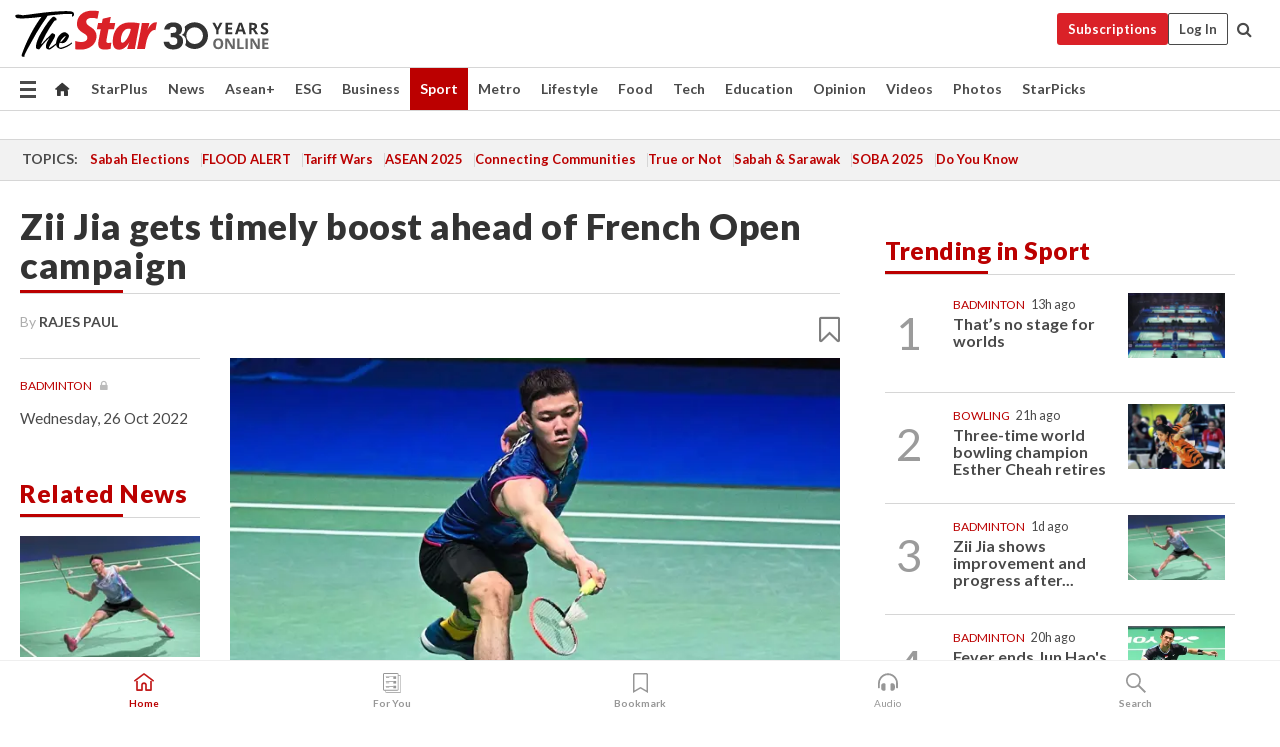

--- FILE ---
content_type: text/html; charset=UTF-8
request_url: https://www.thestar.com.my/sport/badminton/2022/10/26/zii-jia-gets-timely-boost-ahead-of-french-open-campaign
body_size: 68870
content:
<!--default_base.blade.php-->
<!DOCTYPE html>
<html lang="en">
<head>
    	<title>Badminton: Zii Jia gets timely boost ahead of French Open campaign | The Star</title>
    <link rel="icon" type="image/png" href="https://cdn.thestar.com.my/Themes/img/favicon.ico" />
    

    <!--START: common.blade.php-->
<meta http-equiv="Content-Type" content="text/html;charset=utf-8"/>
<meta name="ROBOTS" content="index,follow,max-image-preview:large"/>
<meta name="viewport" content="width=device-width, initial-scale=1, minimum-scale=1" />
<meta name="at:customer_id" content="">
<meta name="at:subscription_status" content="Inactive">
<!--END: common.blade.php-->
    
                <!--StandardLayout.additionalGlobalHeadHTML-->


<script type="application/ld+json">
{
"@context": "http://schema.org",
"@type": "NewsArticle",
"headline": "Zii Jia gets timely boost ahead of French Open campaign",
"articleSection": "Sport",
"creator": "RAJES PAUL",
"thumbnailUrl": "https://apicms.thestar.com.my/uploads/images/2022/10/26/1790738.jpg",
"dateCreated": "2022-10-25T16:00:00.000Z", 
"url": "https://www.thestar.com.my/sport/badminton/2022/10/26/zii-jia-gets-timely-boost-ahead-of-french-open-campaign",
"keywords":["\/Sport\/Badminton" , "Lee Zii Jia", "Kento Momota", "world rankings"],
"author": {"@type":"Person","name":"RAJES PAUL","url":"https:\/\/www.thestar.com.my\/authors?q=RAJES+PAUL"},
"image": "https://apicms.thestar.com.my/uploads/images/2022/10/26/1790738.jpg",
"datePublished": "2022-10-25T16:00:00.000Z", 
"dateModified": "2022-10-25T23:30:33.000Z"  
}
</script>
<!--START: article.blade.php test-->

    <!-- Android native install app--> 
    <script>     
        if ('serviceWorker' in navigator) { 
          window.addEventListener('load', function() {
            navigator.serviceWorker.register('/theme_metro/js/sw.js').then(function(registration) {
              // Registration was successful
              console.log('ServiceWorker registration successful with scope: ', registration.scope);
            }, function(err) {
              // registration failed :(
              console.log('ServiceWorker registration failed: ', err);
            });
          });
        }
    </script>
    
    <link rel="manifest" href="/theme_metro/js/manifest.json">
	
	<meta property="fb:app_id" content="121120175250633" />
	<meta property="og:url" content="https://www.thestar.com.my/sport/badminton/2022/10/26/zii-jia-gets-timely-boost-ahead-of-french-open-campaign" />
	<meta property="og:title" content="Zii Jia gets timely boost ahead of French Open campaign" />
	<meta property="og:description" content="PETALING JAYA: Lee Zii Jia has moved to a career high world No. 2 spot but Kento Momota of Japan continues to spiral down in the world rankings and his absence from the world circuit may make the situation worse." />
	<meta property="og:type" content="article" />
	<meta property="og:locale" content="en_GB" />
	<meta property="og:site_name" content="The Star" />
	<meta property="og:image:width" content="600" />
	<meta property="og:image:height" content="315" />
	<meta property="og:image" content="https://apicms.thestar.com.my/uploads/images/2022/10/26/1790738.jpg" />
     
    <div class="stickyy">
    <div id="installContainer" style="display:none" class="installApp">  
        <button id="btnClose" type="button"> &times; </button> 
        <div id="imgBox"> 
            <img src="/theme_metro/images/TSOL640x100.png" alt="The Star" onclick="false">   
        </div>
        <button id="btnAdd" type="button"> View </button>   
    </div> 
    </div>
    <style>       
        
        div.stickyy {     
            background-color: white;  
            position: sticky !important; 
            z-index: 200 !important; 
        }   
        
/*        @media  only screen and (max-width: 767px){  
            a.navbar-brand.brand-mobile {
                padding-top: 3px !important;
                margin-top: 12px !important;
            }
        }    */
            
        #installContainer {    
            background-color: white;   
            position: initial;
            display: inline-block;    
        }    
        
        #imgBox {  
            margin-left: 30px;  
        } 
        
        #btnAdd {  
            border: 1px solid #d6d6d6; 
            padding: 1px 8px;
            text-align: center;
            text-decoration: none;  
            position:absolute; 
            border-radius: 3px; 
            right:10%;
            top:30%;
        } 

        #btnClose {
            position:absolute; 
            background:none;
            border:none;
            margin:0;
            padding:0; 
            left: 3%;
            top: 10%;
            font-size: 32px;
        }
         
    </style>    

    <script>     
        
        if (navigator.userAgent.match(/Android/i)) {  
            
            let deferredPrompt;
            
            window.addEventListener('beforeinstallprompt', (e) => {  
              e.preventDefault(); 
              deferredPrompt = e;   
              //btnAdd.style.display = 'block';  
              document.getElementById("installContainer").classList.remove("installApp");  
              document.getElementById("installContainer").classList.add("showInstall");
              document.getElementById("installContainer").style.display = "inline";   
              jQuery('div.stickyy').attr("style", "top: 0 !important; padding-bottom: 3px !important;");
              jQuery('#navbar-main.affix').attr("style", "top: 55px !important;"); 
              
              var position = jQuery(window).scrollTop(); 
              jQuery(window).scroll(function() {
                  var scroll = jQuery(window).scrollTop();
                  if(jQuery('#installContainer').hasClass('showInstall')){
                        if(scroll > position) {
                             //when scrolling down
                             if(jQuery('#navbar-main').hasClass('affix')){ 
                                 jQuery('div.stickyy').attr("style", "top: 0 !important; padding-bottom: 3px !important;");   
                                 jQuery('#navbar-main.affix').attr("style", "top: 55px !important;"); 
                             }
                         }
                         else {
                             if(jQuery('#navbar-main').hasClass('affix-top')){ 
                                 jQuery('div.stickyy').removeAttr("style", "top: 0 !important;");   
                                 jQuery('#navbar-main').removeAttr("style", "top: 55px !important;"); 
                             }
                         }
                       position = scroll;
                  }
              });
              
            });  
               
            btnAdd.addEventListener('click', (e) => {     
              deferredPrompt.prompt();  
              deferredPrompt.userChoice
                .then((choiceResult) => {
                  if (choiceResult.outcome === 'accepted') {
                    console.log('User accepted the A2HS prompt');
                  } else { 
                    console.log('User dismissed the A2HS prompt');
                  }  
                  deferredPrompt = null;
                });  
                
            }); 
            
            btnClose.addEventListener('click', function(){     
               document.getElementById('installContainer').style.display = 'none';
               document.getElementById("installContainer").classList.remove("showInstall");
               jQuery('#installContainer').addClass('installApp');  
            });    
            
        }
         
    </script>



<meta name="description" content="PETALING JAYA: Lee Zii Jia has moved to a career high world No. 2 spot but Kento Momota of Japan continues to spiral down in the world rankings and his absence from the world circuit may make the situation worse." />
<meta name="keywords" content="Lee Zii Jia,Kento Momota,world rankings" />
<meta name="cXenseParse:smg-keywords" content="Lee Zii Jia" />
<meta name="cXenseParse:smg-keywords" content="Kento Momota" />
<meta name="cXenseParse:smg-keywords" content="world rankings" />
<meta name="cXenseParse:smg-brandsafety" content=""/>
<meta name="pageType" content="article" />
<meta name="url" content="https://www.thestar.com.my/sport/badminton/2022/10/26/zii-jia-gets-timely-boost-ahead-of-french-open-campaign" />
<meta name="datePublished" content="2022-10-26 00:00:00" />
<meta name="dateModified" content="2022-10-26 07:30:33" />
<meta name="author" content="" />
<meta name="inLanguage" content="en" />
<meta name="cxenseRandom" content="mkf18iddbowl3rz32fzu" />
<meta name="page_type" content="Article"/>
<meta name="content_type" content="Article" />
<meta name="content_id" content="933929" />
<meta name="content_title" content="Zii Jia gets timely boost ahead of French Open campaign" />
<meta name="content_category" content="Sport/Badminton" />
<meta name="content_category_alt" content="" />
<meta name="content_author" content="NA" />
<meta name="content_sp" content="NA" />
<meta name="content_byline" content="By RAJES PAUL" />
<meta name="content_agency" content="NA" />
<meta name="content_language" content="English" />
<meta name="content_date" content="2022-10-26" />
<meta name="content_tags" content="Lee Zii Jia,Kento Momota,world rankings" />
<meta name="content_tier" content="Metered" />
<meta name="content_length" content="Short" />
<meta name="content_exclusive" content="false" />
<meta name="parsely-metadata" content="{&quot;guid&quot;: &quot;933929&quot;, &quot;byline&quot;: &quot;By RAJES PAUL&quot;, &quot;summary&quot;: &quot;PETALING JAYA: Lee Zii Jia has moved to a career high world No. 2 spot but Kento Momota of Japan continues to spiral down in the world rankings and his absence from the world circuit may make the situation worse.&quot;, &quot;image_url&quot; :&quot;https://apicms.thestar.com.my/uploads/images/2022/10/26/1790738.jpg&quot;,&quot;contain_video&quot;: false,&quot;is_premium&quot;: false,&quot;is_print&quot;: true,&quot;access_type&quot;: &quot;metered&quot; ,&quot;kicker_name&quot;: &quot;Badminton&quot;,&quot;kicker_url&quot;: &quot;/sport/badminton/&quot; } " />
<meta name="thumbnailUrl" content="https://apicms.thestar.com.my/uploads/images/2022/10/26/1790738.jpg" />
<meta property="cXenseParse:author" content="By RAJES PAUL" />
<meta name="cXenseParse:pageclass" content="article" />
<meta name="cXenseParse:smg-accesstype" content="metered" />
<meta name="cXenseParse:recs:publishtime" content="2022-10-26T00:00:00+0800" />
<meta property="article:modified_time" content="2022-10-26T07:30:33+0800" />
<meta name="cXenseParse:articleid" content="933929" />
<meta name="cXenseParse:smg-contenttype" content="Article" />
 
<meta name="cXenseParse:kicker_name" content="Badminton" />
<meta name="cXenseParse:kicker_url" content="/sport/badminton/" />
<meta name="cXenseParse:is_print" content="true" />
<meta name="cXenseParse:is_exclusive" content="false" />
<meta property="article:published_time" content="2022-10-26T00:00:00.000Z" />
<meta property="article:modified_time" content="2022-10-26T07:30:33.000Z"/>
<meta property="article:author" content="" />
<meta property="article:section" content="Sport" />
<meta name="twitter:card" content="summary_large_image" />
<meta name="twitter:title" content="Zii Jia gets timely boost ahead of French Open campaign" />
<meta name="twitter:description" content="PETALING JAYA: Lee Zii Jia has moved to a career high world No. 2 spot but Kento Momota of Japan continues to spiral down in the world rankings and his absence from the world circuit may make the situation worse." />
<meta name="twitter:image" content="https://apicms.thestar.com.my/uploads/images/2022/10/26/1790738.jpg" />
<meta itemprop="identifier" content="3475200" />
<meta itemprop="headline" content="Zii Jia gets timely boost ahead of French Open campaign" />
<meta itemprop="pageType" content="article" />
<meta itemprop="articleSection" content="Sport" />
<meta itemprop="datePublished" content="2022-10-26 00:00:00" />
<meta itemprop="dateModified" content="2022-10-26 07:30:33" />
<meta itemprop="image" content="https://apicms.thestar.com.my/uploads/images/2022/10/26/1790738.jpg" />
<meta name="article_section_name" content="Sport" />
<meta name="content_sentiment" content="Neutral" />
<meta name="content_sentiment_magnitude" content="High" />
<meta name="cXenseParse:smg-gsentiment" content="Neutral" />
<meta name="cXenseParse:smg-gsentiment-magnitude" content="High" />
<meta name="content_classification_main" content="/Sports" />
<meta name="content_classification_main_alt" content="/Sports, /News" />
<meta name="content_classification" content="/Sports/Individual Sports/Racquet Sports" />
<meta name="content_classification_alt" content="/Sports/Individual Sports/Racquet Sports, /News" />
<meta name="cXenseParse:smg-main-gclassification" content="/Sports, /News" data-separator="," /> 
<meta name="cXenseParse:smg-gclassification" content="/Sports/Individual Sports/Racquet Sports, /News" data-separator="," />
<meta name="content_keyword_suggestion" content="NA" />
<link href="https://www.thestar.com.my/sport/badminton/2022/10/26/zii-jia-gets-timely-boost-ahead-of-french-open-campaign" rel="canonical" >


    <input type="hidden" value="zpUCnlfMoMTRuuXU0BZ/3B1i1fRWYPFoa0xiEPiLwRXHx0V1anYHN1CwGMJTWuZCNgmFLMGWMZJxHH9ysR5l6g+UB5mzcup9XIm676YSbyojG6ybDVaEtaUKQ3IclsUryhC8sBvAzfBu7K7aA0lPIQ==" id="hecs">
<!--END: article.blade.php-->            
    <!-- CSRF Token -->
    <meta name="csrf-token" content="iqZUAVs8OEjUTtvhAZYDh0YT1ISuFSIm67Mm42OX">
    <!-- Global Header scripts -->    
     
            
    <!-- Start Header Script -->
<!-- Anti-flicker snippet (recommended) 
<style>.async-hide { opacity: 0 !important} </style>
<script>(function(a,s,y,n,c,h,i,d,e){s.className+=' '+y;h.start=1*new Date;
h.end=i=function(){s.className=s.className.replace(RegExp(' ?'+y),'')};
(a[n]=a[n]||[]).hide=h;setTimeout(function(){i();h.end=null},c);h.timeout=c;
})(window,document.documentElement,'async-hide','dataLayer',4000,
{'GTM-PVM4TH':true});</script> -->
<meta name="apple-itunes-app" content="app-id=428184176">
<link rel="stylesheet" type="text/css" href="https://cdn.thestar.com.my/Themes/css/bootstrap.min.css" />
<link rel="stylesheet" type="text/css" href="https://fonts.googleapis.com/css?family=Lato:300,300i,400,400i,700,700i,900,900i&display=swap" />
<link href="https://fonts.googleapis.com/icon?family=Material+Icons+Round" rel="stylesheet">
<link href="https://fonts.googleapis.com/icon?family=Material+Icons" rel="stylesheet">
<link rel="stylesheet" type="text/css" href="https://cdn.thestar.com.my/Themes/css/tsol2019_pw.min.css?v=20251201" />
<link rel="stylesheet" type="text/css" href="https://cdn.thestar.com.my/Themes/css/story2017.min.css?v=20250324" />
<link rel="stylesheet" type="text/css" href="https://cdn.thestar.com.my/Themes/css/info.min.css" />
<link rel="stylesheet" type="text/css" href="https://cdn.thestar.com.my/Themes/css/bookmark.min.css?v=20201123" />
<link rel="stylesheet" type="text/css" href="https://cdn.thestar.com.my/Themes/css/main.css?v=202501014" />
<link rel="stylesheet" type="text/css" href="https://cdn.thestar.com.my/Themes/css/promo.min.css">
<link rel="stylesheet" type="text/css" media="only screen and (max-width:767px)" href="https://cdn.thestar.com.my/Themes/css/responsive.min.css">
<link rel="stylesheet" type="text/css" href="https://cdn.thestar.com.my/Themes/css/stock.search.min.css" />
<link rel="stylesheet" type="text/css" href="https://cdn.thestar.com.my/Themes/css/font-awesome.min.css" />
<link rel="stylesheet" type="text/css" href="https://cdn.thestar.com.my/GlobalBar/css/global-bar.min.css"/>
<link rel="stylesheet" type="text/css" href="https://cdn.thestar.com.my/Components/Audio/audio.min.css">
<link rel="stylesheet" type="text/css" href="https://cdn.thestar.com.my/Themes/css/owl.carousel.min.css"/>
<link rel="stylesheet" type="text/css" href="https://cdn.thestar.com.my/Themes/css/style.min.css?v=202512031"/>
<link rel="stylesheet" type="text/css" href="https://cdn.thestar.com.my/Themes/css/header-menu.min.css?v=20250428"/>
<link rel="stylesheet" type="text/css" href="https://cdn.thestar.com.my/Themes/css/30-year-anniversary.min.css?v=20250626"/>

<!-- hide globalbar for tablet -->
<style>@media screen and (min-width: 768px) and (max-width: 1024px){
#thestar-global-bar { display: none; }
body { padding-top: 0 !important; }
#navbar-main.affix { top: 0 !important; }
}</style>
<style>
.sassize{--breakpoint:desktop}@media all and (max-width:991px){.sassize{--breakpoint:tablet}}@media all and (max-width:767px){.sassize{--breakpoint:mobile}}
img[src$="default.gif"] { display: none;}
img[src^="https://content.thestar.com.my/smg/settag/name=lotame/tags="] {display:none;}
.masthead {
  background: url(https://cdn.thestar.com.my/Widgets/Masthead/2025/Christmas.png) no-repeat -5px -3px transparent;
}
.masthead-2 {
    position: absolute;
    width: 250px;
    left: 41%;
    right: 41%;
    top: 12px;
}
.anniv-special{
	display:none;
}
@media only screen and (max-width: 991px) {	
    /*50 years special*/
    .anniv-special{
	display:block;
	margin:0 auto;
	text-align:center;
    }
   .anniv-special img{
        height: auto;
        width: 200px;
        margin-top: 12px;
        margin-bottom: 12px;
    }
}
</style>
<!--<script type="text/javascript" async src="https://experience-ap.piano.io/xbuilder/experience/load?aid=Gr82HQx5pj"></script>-->
<script src="//ajax.googleapis.com/ajax/libs/jquery/3.6.0/jquery.min.js"></script>
<!-- HTML5 Shim and Respond.js IE8 support of HTML5 elements and media queries -->
<!-- WARNING: Respond.js doesn't work if you view the page via file:// -->
<!--[if lt IE 9]>
<script src="https://oss.maxcdn.com/libs/html5shiv/3.7.0/html5shiv.js"></script>
<script src="https://oss.maxcdn.com/libs/respond.js/1.4.2/respond.min.js"></script>
<![endif]-->
<script src="https://cdnjs.cloudflare.com/ajax/libs/URI.js/1.18.10/URI.min.js"></script>
<script src="https://cdnjs.cloudflare.com/ajax/libs/moment.js/2.18.1/moment.min.js"></script>
<script src="https://cdnjs.cloudflare.com/ajax/libs/postscribe/2.0.8/postscribe.min.js"></script>
<script src="https://cdn.thestar.com.my/Themes/js/js.cookie.min.js"></script>
<script src="https://cdn.thestar.com.my/Themes/js/jquery.dotdotdot.min.js"></script>
<script src="https://cdn.jsdelivr.net/npm/vue@2.5.12/dist/vue.min.js"></script>
<script src="https://cdnjs.cloudflare.com/ajax/libs/axios/0.19.0/axios.min.js"></script>
<script src="https://cdn.thestar.com.my/Themes/js/Main.min.js"></script>
<script src="https://cdn.thestar.com.my/Themes/js/widget_mixin.min.js"></script>
<script>var my_jquery = jQuery;</script>
<script>jQuery = my_jquery;</script>
<script src="https://cdn.thestar.com.my/Themes/js/slick.min.js" ></script>
<script type="text/javascript" src="https://cdn.thestar.com.my/Themes/js/jquery.unveil.min.js" defer></script>
<script>

			
var KICKER_FREE_MARKUP='<span class="labels labels--free" data-toggle="tooltip" title="" data-original-title="This is a Free article"><i class="fa fa-unlock"></i></span>'
var KICKER_PREMIUM_MARKUP='<span class="biz-icon" data-toggle="tooltip" title="" id="sbp-tip" data-original-title="Premium">Premium</span>';
var KICKER_LOCK_MARKUP='<span class="biz-icon" data-toggle="tooltip" title="" id="sbp-tip" data-original-title="To unlock the article, click on the headline and log in with your StarBiz Premium account or select a membership to join." aria-describedby="tooltip489695">StarBiz Premium</span>';
var KICKER_UNLOCK_MARKUP='<span class="biz-icon"><i class="fa fa-unlock"></i></span>';
var KICKER_LOCK_MARKUP_V2='<span class="labels labels--gray" data-toggle="tooltip" title="" data-original-title="This is a locked article"><i class="fa fa-lock"></i></span>';
</script>
<!-- Cx FB user linking script begin -->
<script type="text/javascript">
  
    function checkFBLogin() {
     if (window.FB && typeof FB.getLoginStatus === 'function') {
 
        FB.getLoginStatus(function(response) {
          if (response.status === 'connected') {
            // Read the FaceBook user ID
            var fbUserId = response.authResponse.userID;
            
          } else {
            setTimeout(checkFBLogin, 1000);
          }
        });
 
      } else {
        setTimeout(checkFBLogin, 1000);
      }
    }
    checkFBLogin();
</script>
<!-- Cx FB user linking script end -->
<script src="https://cdn.thestar.com.my/Themes/js/owl.carousel.min.js"></script>
<script src="https://cdn.thestar.com.my/Themes/js/parsely-onload.min.js"></script>
<script src="https://cdn.thestar.com.my/Themes/js/mediatag.min.js"></script>
<script src="https://cdn.thestar.com.my/Themes/js/mediatagv3.js"></script>
<script src="https://cdn.thestar.com.my/Themes/js/mediahelper.min.js?v=2021002"></script>
<link rel="apple-touch-icon" sizes="57x57" href="https://cdn.thestar.com.my/Themes/img/touch-icon-precomposed.png">
<link rel="apple-touch-icon" sizes="114x114" href="https://cdn.thestar.com.my/Themes/img/touch-icon-iphone.png">
<link rel="apple-touch-icon" sizes="120x120" href="https://cdn.thestar.com.my/Themes/img/touch-icon-120x120.png">
<link rel="apple-touch-icon" sizes="152x152" href="https://cdn.thestar.com.my/Themes/img/touch-icon-ipad.png">
<link rel="apple-touch-icon" sizes="167x167" href="https://cdn.thestar.com.my/Themes/img/touch-icon-iphone-retina.png">
<link rel="apple-touch-icon" sizes="180x180" href="https://cdn.thestar.com.my/Themes/img/touch-icon-ipad-retina.png">
<link rel="apple-touch-icon" sizes="192x192" href="https://cdn.thestar.com.my/Themes/img/touch-icon-192x192.png">
<link rel="stylesheet" type="text/css" href="https://cdn.thestar.com.my/Themes/css/widgettop.min.css" />
<script src="https://cdn.thestar.com.my/Themes/js/widgettop.min.js"></script>
<!--<script type="text/javascript" src="//s7.addthis.com/js/300/addthis_widget.js#pubid=ra-5dfaeb0face4ad17"></script>-->

<!-- Start Deco masthead -->
<script type="text/javascript">
jQuery(document).ready(function(){
var checkDeco = new Date();
var decoStart = new Date("December 8, 2025 00:00:00");
var decoEnd = new Date("December 31, 2025 23:59:59");
if (checkDeco.getTime() > decoStart.getTime() && checkDeco.getTime() < decoEnd.getTime()){
//This is for regular festival masthead
$("#page-header > div >div").attr("class", "container masthead");

}
});
</script>
<!-- End Deco masthead -->
<script>var rmad = false;</script>

<!-- Sharethis-->
<script type='text/javascript' src='https://platform-api.sharethis.com/js/sharethis.js#property=6475dc6e8b790100199499d6&product=sop' async='async'></script>
<link rel="stylesheet" type="text/css" href="https://cdn.thestar.com.my/Themes/css/sharethis.min.css" />

<link rel="stylesheet" type="text/css" href="https://cdn.thestar.com.my/Themes/css/mustwatch.css" />

<!-- Clarity 20241121-->
<script type="text/javascript">
    (function(c,l,a,r,i,t,y){
        c[a]=c[a]||function(){(c[a].q=c[a].q||[]).push(arguments)};
        t=l.createElement(r);t.async=1;t.src="https://www.clarity.ms/tag/"+i;
        y=l.getElementsByTagName(r)[0];y.parentNode.insertBefore(t,y);
    })(window, document, "clarity", "script", "o0x36t4cob");
</script>

<!-- End Header Script -->            <!-- theme includes js_extra.blade.php -->
<script type="text/javascript">
var viewid = Math.round(Math.random() * 100000000000);
function sasiajserver(size,position){
var SAS = JSON.parse(jQuery('meta[name=SAS]').attr("content"));
var rdm2 = Math.round(Math.random() * 100000000000);
return "https://content.thestar.com.my/smg/jserver/viewid=" + viewid +
    "/random=" + rdm2 +
    "/network=SMG/site=TSOL" +
    "/area=" + SAS.area + 
    "/pagetype=" + SAS.pagetype + 
    "/platform=" + sascalcsize() + 
    "/size=" + size +
    "/position=" + position;
}
function sascalcsize(){var b=window.getComputedStyle(document.querySelector(".sassize"));var a=b.getPropertyValue("--breakpoint");return a};
</script>
<!-- Admiral --> 
<script>
             if (typeof pageType !== "undefined")
         {
         if(pageType == "article"){
                var daxsubscriber = false;
          }
       }
        
</script>
<!-- End Admiral -->
<script>
// show or hide login button
var rmad = false;
var isLogin = false;

tkValid = 0;
// 3 = active , subscriber, has ads free
if (tkValid > 0) {
    isLogin = true;
} 
if (tkValid == "3") {
    rmad = true;
}

jQuery(document).ready(function() {
if (tkValid > 0) {
    jQuery('.btn_login').hide();
    jQuery('.login_menu').show();
    jQuery('.m-login-menu').show();
    jQuery('.m-login-button').attr("style", "display: none !important"); // Override css
} else {
    jQuery('.btn_login').show();
    jQuery('.login_menu').hide();
    jQuery('.m-login-button').show();
    jQuery('.m-login-menu').hide();
}
});
</script>
<!-- PPID --> 
<script type="text/javascript">  
    // client id value will be = encrypted(userid)
    // else client id = encrypted GA ID
    var client_id = "cd91e4b8cc71fc46c35e4608358cc1df5faf72f4";
    var re = new RegExp("^([0-9a-zA-Z]{32,150})$|^([0-9a-fA-F]{8}-[0-9a-fA-F]{4}-[0-9a-fA-F]{4}-[0-9a-fA-F]{4}-[0-9a-fA-F]{12})$");
    var userID = "UA-167768859-1" ;
	
			client_id = "cd91e4b8cc71fc46c35e4608358cc1df5faf72f4";
	
    console.log('client_id: '+client_id);
</script>
<!-- End PPID -->

<!-- CDP Web Insight script -->
<script type = "text/javascript" >
   var _portalId = "564891087";
   var _propId = "564997745";

   var _ATM_TRACKING_ASSOCIATE_UTM = 0 ;
   var _CDP_GA_ACCOUNT_TRACKING_ID = "UA-828580-1";

   var _cdp365Analytics = {
      default_event: 0,
      first_party_domain: ".thestar.com.my",
      dims: {
         users: {
            origin_source: "The Star Online"
         }
      }
   };
(function() {
    var w = window;
    if (w.web_event) return;
    var a = window.web_event = function() {
        a.queue.push(arguments);
    }
    a.propId = _propId;
    a.track = a;
    a.queue = [];
    var e = document.createElement("script");
    e.type = "text/javascript", e.async = !0, e.src = "//st-a.cdp.asia/insight.js";
    var t = document.getElementsByTagName("script")[0];
    t.parentNode.insertBefore(e, t)
})(); </script>
<!-- End of CDP Web Insight script -->

<!-- Chartbeat --> 
<script async src="//static.chartbeat.com/js/chartbeat_mab.js"></script>
<script>
    var chbpage_type = jQuery('meta[name=page_type]').attr("content");
    var chbcontentauthor = jQuery('meta[name=content_byline]').attr("content");
    var contentcat = jQuery('meta[name=content_category]').attr("content");
    var contentaltcat = jQuery('meta[name=content_category_alt]').attr("content");
    var chbpagecat = jQuery('meta[name=page_category]').attr("content");
	var chburl = jQuery("meta[property='og:url']").attr("content");
    var chbaltcats;
    var chballcats = '';
    var chbuser_status = 'anon';

    if (typeof chbpage_type !== "undefined") {

    if (chbpage_type.toLowerCase() == "article" || chbpage_type.toLowerCase() == "category" || chbpage_type.toLowerCase() == "photo listing" ||  chbpage_type.toLowerCase() == "photo gallery") {

        if (typeof chbcontentauthor !== "undefined") {
            if (chbcontentauthor === 'NA') {
                chbcontentauthor = '';
            }
            //else if (chbcontentauthor.indexOf('By') > -1) {
            //chbcontentauthor = chbcontentauthor.replace('By', '');
            //chbcontentauthor = chbcontentauthor.trim();
            //}
            //else if (chbcontentauthor.indexOf('by') > -1) {
            //chbcontentauthor = chbcontentauthor.replace('by', '');
            //chbcontentauthor = chbcontentauthor.trim();
            //}
        } else {
            chbcontentauthor = '';
        }

        if (typeof chbpagecat !== "undefined") {            
            if (chbpagecat === 'NA') {
                chbpagecat = '';
            }

            if (chbpagecat.toLowerCase() === 'starpicks') {
                chbpagecat = 'StarPicks';
            }

            if (chbpagecat.toLowerCase() === 'starplus') {
                chbpagecat = 'StarPlus';
            }

            if (chbpagecat.toLowerCase() === 'aseanplus') {
                chbpagecat = 'AseanPlus';
            }
			
        } else {
            chbpagecat = '';
        }

        if (typeof contentcat !== "undefined") {
            contentcat = cleanContentCategories(contentcat);
            contentcat = contentcat.split('/').join(','); 
        }else{
            contentcat = '';
        }
        if (typeof contentaltcat !== "undefined") {
            contentaltcat = cleanContentCategories(contentaltcat);
            contentaltcat = contentaltcat.split('/').join(','); 
        }else{
            contentaltcat = '';
        }

        if (chbpage_type.toLowerCase() == "category") {
            chballcats = chbpagecat;
        } else if (chbpage_type.toLowerCase() == "photo listing" || chbpage_type.toLowerCase() == "photo gallery") {
            chballcats = 'Photos';
        } else {
            if (contentaltcat !== '') {
                chballcats = contentcat + ',' + contentaltcat; 
            } else {
                chballcats = contentcat;
            }
            
            var customname = ""; 
            var columnName = ""; 
            if( columnName != '' ){
                if( chballcats.toLowerCase().includes("lifestyle,viewpoints"))
                    chballcats = chballcats.replace(/lifestyle,viewpoints/gi, "Lifestyle,Viewpoints," + columnName);
                else if (chballcats.toLowerCase().includes("opinion,columnists"))
                    chballcats = chballcats.replace(/opinion,columnists/gi, "Opinion,Columnists," + columnName);
                else if (chballcats.toLowerCase().includes("sport,say what"))
                    chballcats = chballcats.replace(/sport,say what/gi, "Sport,Say What," + columnName);
                else if (chballcats.toLowerCase().includes("business,insight"))
                    chballcats = chballcats.replace(/business,insight/gi, "Business,Insight," + columnName);
                else if (chballcats.toLowerCase().includes("food,food for thought"))    
                    chballcats = chballcats.replace(/food,food for thought/gi, "Food,Food For Thought," + columnName);
                else if (chballcats.toLowerCase().includes("metro,views"))    
                    chballcats = chballcats.replace(/metro,views/gi, "Metro,Views," + columnName);
                else if (chballcats.toLowerCase().includes("tech,tech thoughts"))    
                    chballcats = chballcats.replace(/tech,tech thoughts/gi, "Tech,Tech Thoughts," + columnName);
            }
        }
    } else if (chbpage_type.toLowerCase() == "subcategory") {
        var pageCat = jQuery('meta[name=page_category]').attr("content");
		var customname = ""; 

                    chballcats = pageCat.split('/').join(',').replace("And", "&").replace("#", "");
                    chbcontentauthor = '';
			
    } else if (chbpage_type.toLowerCase() == "tag") {
        var pageCat = jQuery('meta[name=page_tag]').attr("content");
        chballcats = pageCat;
        chbcontentauthor = '';
    } else {
        chbcontentauthor = '';
        chballcats = '';
    }
} else {
    chbcontentauthor = '';
    chballcats = '';
}
	 
	if (chbcontentauthor != '')
    {
        chbcontentauthor = chbcontentauthor.replace(/\b and \b/i, ",");
        chbcontentauthor = chbcontentauthor.replace(/[^@\s]*@[^@\s]*\.[^@\s]*/, "");
        chbcontentauthor = chbcontentauthor.replace(/([^\v]+) \bBy\b | *\bBy\b/i, "");
		chbcontentauthor = chbcontentauthor.replace(/\s*,\s*/g, ",");
        chbcontentauthor = chbcontentauthor.trim();
    }

    chballcats = cleanContentCategories(chballcats);
	
     
        if (isLogin==true) {
            chbuser_status = 'lgdin';
        }else{
            chbuser_status = 'anon';
        } 
    
    function cleanContentCategories(content){
        //all page_types
        content = content.replace(/starpicks/gi, 'StarPicks');
        content = content.replace(/starplus/gi, 'StarPlus');
        content = content.replace(/aseanplus/gi, 'AseanPlus');
        content = content.replace(/&#039;/gi, "'");
        //article page_types
        content = content.replace(/lifestyle\/entertainment/gi, 'Lifestyle,Entertainment & Style,Entertainment');
        content = content.replace(/lifestyle\/style/gi,         'Lifestyle,Entertainment & Style,Style');
        content = content.replace(/lifestyle\/people/gi,        'Lifestyle,People & Living,People');
        content = content.replace(/lifestyle\/living/gi,        'Lifestyle,People & Living,Living');
        content = content.replace(/lifestyle\/travel/gi,        'Lifestyle,Travel & Culture,Travel');
        content = content.replace(/lifestyle\/culture/gi,       'Lifestyle,Travel & Culture,Culture');
        content = content.replace(/lifestyle\/health/gi,        'Lifestyle,Health & Family,Health');
        content = content.replace(/lifestyle\/family/gi,        'Lifestyle,Health & Family,Family');
        content = content.replace(/sport\/others/gi, 'Sport/Other Sports');
        //subcategory page_types
        if(!content.includes('Other Sports')){
            content = content.replace(/Other Sport/gi, 'Other Sports');
        }

        var result = content;
        result = removeLastChar(result, ',');
        return result;
    }

    function removeLastChar(str,charStr){
        var lastChar = str[str.length -1];
        if(lastChar == charStr){
            str = str.slice(0, -1);
        }
        return str;
    }
	 
	 (function() {
                /** CONFIGURATION START **/
                var _sf_async_config = window._sf_async_config = (window._sf_async_config || {});
                _sf_async_config.uid = 66903;
                _sf_async_config.domain = 'thestar.com.my';
                _sf_async_config.flickerControl = false;
                /*_sf_async_config.useCanonical = true;
                _sf_async_config.useCanonicalDomain = true;*/
				_sf_async_config.path = chburl;
                _sf_async_config.sections = chballcats;
                _sf_async_config.authors = chbcontentauthor;
				_sf_async_config.articleBlockSelector = 'div.in-sec-story,div.focus-story,div.list-listing';

                var _cbq = window._cbq = (window._cbq || []);
                _cbq.push(['_acct', chbuser_status]);

                /** CONFIGURATION END **/
                function loadChartbeat() {
                    var e = document.createElement('script');
                    var n = document.getElementsByTagName('script')[0];
                    e.type = 'text/javascript';
                    e.async = true;
                    e.src = '//static.chartbeat.com/js/chartbeat.js';
                    n.parentNode.insertBefore(e, n);
                }
                loadChartbeat();
        })();
</script>
<!-- End Chartbeat -->        <!-- resources common css_includes.blade.php -->        
    <!-- theme includes css_includes.blade.php -->            <!-- Widget CSS links -->
        <link type="text/css" rel="stylesheet" href="/theme_metro/widgets/article-details/article-details.css"/>
        <!-- Page Header scripts -->
<link href="https://cdn.thestar.com.my/Themes/css/print_v2.css" rel="stylesheet" type="text/css">
<!--<script async src="https://securepubads.g.doubleclick.net/tag/js/gpt.js"></script>
<script async src='//cdn.thestar.com.my/Themes/js/prebid.js'></script>-->
<script async src="https://platform.twitter.com/widgets.js" charset="utf-8"></script>
<script>
if (!rmad) {
  var sectionName = $('meta[name=article_section_name]').attr("content");
  document.write('<scr');
  document.write('ipt src="https://cdn.thestar.com.my/Themes/js/gpt/' + sectionName + 'Story.js?v=20251016_1">');
  document.write("</scr");
  document.write("ipt>");
}

</script>
<script type="text/javascript" src="https://cdn.thestar.com.my/Themes/js/story.min.js?v=20250922" defer></script>
<script type="text/javascript" src="/theme_metro/js/trendingParsely.js"></script>

<!-- Start of Survicate (www.survicate.com) code -->
<script type="text/javascript">
  //(function (w) {
    //var s = document.createElement('script');
    //s.src = '//survey.survicate.com/workspaces/40636b6a623c41a574580c19efa630b6/web_surveys.js';
    //s.async = true;
    //var e = document.getElementsByTagName('script')[0];
    //e.parentNode.insertBefore(s, e);
  //})(window);
</script>
<!-- End of Survicate code -->
<style>.video-container{margin-top:10px;}</style>
<!--<script async src="https://cdn.thestar.com.my/Themes/js/uraapi.min.js"></script>-->

    <script>
        window.Laravel = {"csrfToken":"iqZUAVs8OEjUTtvhAZYDh0YT1ISuFSIm67Mm42OX"}
        var IMAGE_URL = 'https://apicms.thestar.com.my/';
    </script> 
    
</head>

    <body>
        <div class='sassize'></div>
    <!-- Main THEME Content -->
    <!-- page content -->
        <div class="widgettop" id="widgettop" style="display:none;">        
    <div class="flex-container ">
        <div class="firinfo"></div>
        <div class="close">   
            <img id="closeButton" src="https://cdn.thestar.com.my/Themes/img/close.png">
        </div>
    </div>
</div>    <!-- HEADER OF THEME -->
<!-- header_menu -->
<header id="page-header">
    <div class="branding">
        <div class="container">
            <a class="navbar-brand brand-prime" href="/"
               data-list-type="Header"
               data-content-type="Navigation"
               data-content-title="The Star Online"
               data-content-id="https://www.thestar.com.my">
			    <svg class="icon" width="256" height="50" role="img" aria-label="the star online">
                    <image xlink:href="https://cdn.thestar.com.my/Themes/img/logo-tsol-30yrs.svg" src="https://cdn.thestar.com.my/Themes/img/logo-tsol-30yrs.svg" width="256" height="50" border="0"></image>
                </svg>
                <!--<svg class="icon" width="150" height="50" role="img" aria-label="the star online">
                    <image xlink:href="https://cdn.thestar.com.my/Themes/img/logo-tsol-fullv3.svg" src="https://cdn.thestar.com.my/Themes/img/logo-tsol-logov3.png" width="150" height="50" border="0"></image>
                </svg>-->
            </a>
			<div id="iconDesktop" style="display: none"></div>
            <ul class="nav social-branding right">
<!--                <li>
                    <a href="https://newsstand.thestar.com.my/epaper/" target="_blank" class="epaper"
                       data-list-type="Header"
                       data-content-type="App Download"
                       data-content-title="ePaper"
                       data-content-id="https://newsstand.thestar.com.my/epaper/ ">
                        <i class="icon sprite-icon"></i> The Star ePaper
                    </a>
                </li>-->
                                <li class="dropdown dropdown--subscribe top-bar">
                    <a  class="btn--subscribe"
                        data-list-type="Header"
                        data-content-type="Navigation"
                        data-content-title="Subscription"
                        data-content-id="https://www.thestar.com.my/subscription" href="/subscription">Subscriptions</a>
                </li>
                                                 <li id="btn_login" class="btn-login">
                     <a class="login" href="https://sso.thestar.com.my/?lng=en&amp;channel=1&amp;ru=HNQ8Auw31qgZZU47ZjHUhHKJStkK3H51/pPcFdJ1gQ9cFgPiSalasDvF6DeumuZwhbtKOwu/z3pmf0Jge/[base64]"
                        data-list-type="Header"
                        data-content-type="Outbound Referral"
                        data-content-title="Log In"
                        data-content-id="https://sso.thestar.com.my/?lng=en&amp;channel=1&amp;ru=HNQ8Auw31qgZZU47ZjHUhHKJStkK3H51/pPcFdJ1gQ9cFgPiSalasDvF6DeumuZwhbtKOwu/z3pmf0Jge/[base64]">
                        Log In
                     </a>
                 </li>
                                 <li id="login_menu" class="dropdown top-bar" style="display:none;">
                        <a id="hllogin" class="log-in-light"><i class="material-icons-round person">person</i></a>
                        <ul class="dropdown-menu log-in 123">
                                                    <li>
                                <a href="https://login.thestar.com.my/accountinfo/profile.aspx" target="_blank"
                                   data-list-type="Profile Management"
                                   data-content-type="Manage Profile"
                                   data-content-title="https://login.thestar.com.my/accountinfo/profile.aspx">Manage Profile
                                </a>
                            </li>
                            <li>
                                <a href="https://login.thestar.com.my/accountinfo/changepassword.aspx" target="_blank"
                                   data-list-type="Profile Management"
                                   data-content-type="Change Password"
                                   data-content-title="https://login.thestar.com.my/accountinfo/changepassword.aspx">Change Password
                                </a>
                            </li>
                            <li>
                                <a href="https://login.thestar.com.my/accountinfo/sessions.aspx" target="_blank"
                                   data-list-type="Profile Management"
                                   data-content-type="Manage Logins"
                                   data-content-title="https://login.thestar.com.my/accountinfo/sessions.aspx">Manage Logins
                                </a>
                            </li>
                            <li style="border-top:1px solid #d6d6d6">
                                <a href="https://login.thestar.com.my/accountinfo/subscriptioninfo.aspx" target="_blank"
                                   data-list-type="Profile Management"
                                   data-content-type="Manage Subscription"
                                   data-content-title="https://login.thestar.com.my/accountinfo/subscriptioninfo.aspx">Manage Subscription
                                </a>
                            </li>
                            <li>
                                <a href="https://login.thestar.com.my/accountinfo/transhistory.aspx" target="_blank"
                                   data-list-type="Profile Management"
                                   data-content-type="Transaction History"
                                   data-content-title="https://login.thestar.com.my/accountinfo/transhistory.aspx">Transaction History
                                </a>
                            </li>
                            <li>
                                <a href="https://login.thestar.com.my/accountinfo/billing.aspx" target="_blank"
                                   data-list-type="Profile Management"
                                   data-content-type="Manage Billing Info"
                                   data-content-title="https://login.thestar.com.my/accountinfo/billing.aspx">Manage Billing Info
                                </a>
                            </li>
                                                                                    <li style="border-top:1px solid #d6d6d6">
                                <a href="https://www.thestar.com.my/foryou/edit"
                                   data-list-type="Profile Management"
                                   data-content-type="Manage For You"
                                   data-content-title="https://www.thestar.com.my/foryou/edit">Manage For You
                                </a>
                            </li>
                            <li style="border-bottom:1px solid #d6d6d6">
                                <a href="https://www.thestar.com.my/saved-articles"
                                   data-list-type="Profile Management"
                                   data-content-type="Manage Bookmarks"
                                   data-content-title="https://www.thestar.com.my/saved-articles">Manage Bookmarks
                                </a>
                            </li>
                                                                                    <li>
                                <a href="https://www.thestar.com.my/subscribe"
                                   data-list-type="Profile Management"
                                   data-content-type="Package & Pricing"
                                   data-content-title="https://www.thestar.com.my/subscribe">Package & Pricing
                                </a>
                            </li>
                                                        <li>
                                <a href="https://www.thestar.com.my/faqs/"
                                   data-list-type="Profile Management"
                                   data-content-type="FAQs"
                                   data-content-title="https://www.thestar.com.my/faqs/">FAQs
                                </a>
                            </li>
                            <li class="log-out">
                                <a href="#" onclick="logout();"
                                   data-list-type="Profile Management"
                                   data-content-type="Log Out"
                                   data-content-title="https://www.thestar.com.my">Log Out
                                </a>
                            </li>
                        </ul>
                    </li>
                     <li class="hidden-xs hidden-sm">
                            <label for="queryly_toggle" style="cursor: pointer;">
							<div class="top-search">
                               <i class="fa fa-search"></i>
							  </div>
                            </label>
                    </li>
            </ul>
        </div>
    </div>
    <nav id="navbar-main" class="navbar navbar-custom" data-spy="affix" data-offset-top="197">
        <div class="container">
            <div class="navbar-header">
                <button type="button" class="navbar-toggle left" data-toggle="collapse" data-target="#tsolmobar" id="btnmobmega">
                <span class="sr-only">Toggle navigation</span>
                <span class="icon-bar"></span>
                <span class="icon-bar"></span>
                <span class="icon-bar"></span>
                <i class="icon-x fa fa-times"></i>
                </button>
                <a class="navbar-brand brand-mobile left" href="/"
                   data-list-type="Header"
                   data-content-type="Navigation"
                   data-content-title="The Star Online"
                   data-content-id="https://www.thestar.com.my">
				   <svg class="icon logo-default" role="img" aria-label="the star online" height="28" width="148">
                        <image width="148" height="28" border="0" xmlns:xlink="http://www.w3.org/1999/xlink" xlink:href="https://cdn.thestar.com.my/Themes/img/logo-tsol-30yrs.svg" src="https://cdn.thestar.com.my/Themes/img/logo-tsol-30yrs.svg"></image>
                    </svg>
                    <svg class="icon logo-small" role="img" aria-label="the star online" height="28" width="84">
                        <image width="84" height="28" border="0" xmlns:xlink="http://www.w3.org/1999/xlink" xlink:href="https://cdn.thestar.com.my/Themes/img/logo-tsol-fullv3.svg" src="https://cdn.thestar.com.my/Themes/img/logo-tsol-logov3.png"></image>
                    </svg>
                    <!--<svg class="icon" role="img" aria-label="the star online" height="28" width="84">
                        <image width="84" height="28" border="0" xmlns:xlink="http://www.w3.org/1999/xlink" xlink:href="https://cdn.thestar.com.my/Themes/img/logo-tsol-fullv3.svg" src="https://cdn.thestar.com.my/Themes/img/logo-tsol-logov3.png"></image>
                    </svg>-->
                </a>
				 <div id="iconMobile" style="display: none"></div>
            </div>
            <div id="tsolnavbar">
                <ul class="nav navbar-nav navbar-left">
                    <li class="show-sd">
                        <button type="button" class="mega-nav-toggle navbar-toggle collapsed hidden-xs" data-toggle="collapse" data-target="#bs-example-navbar-collapse-1" aria-expanded="false">
                            <span class="sr-only">Toggle navigation</span>
                            <span class="icon-bar"></span>
                            <span class="icon-bar"></span>
                            <span class="icon-bar"></span>
                            <i class="icon-x fa fa-times"></i>
                        </button>
                    </li>
                                                            <li >
                                        <a id="navi-home" class="home-light" target="" onclick="ga('send', 'event' , 'TSOL NAVI' , 'Standard' , '/Home/' ); " href="/"
                       data-list-type="Header"
                       data-content-type="Navigation"
                       data-content-title="Home"
                       data-content-id="https://www.thestar.com.my">
                    <i class="icon sprite-icon"></i>
                    </a>
                                        </li>
                                                            <li class=dropdown>
                                        <a id="navi-starplus" class="starplus" target="" onclick="ga('send', 'event' , 'TSOL NAVI' , 'Standard' , '/StarPlus/' ); " href="/starplus"
                       data-list-type="Header"
                       data-content-type="Navigation"
                       data-content-title="StarPlus"
                       data-content-id="https://www.thestar.com.my/starplus">
                    StarPlus
                    </a>
                                        </li>
                                                            <li class=dropdown>
                                        <a id="navi-news" class="news" target="" onclick="ga('send', 'event' , 'TSOL NAVI' , 'Standard' , '/News/' ); " href="/news"
                       data-list-type="Header"
                       data-content-type="Navigation"
                       data-content-title="News"
                       data-content-id="https://www.thestar.com.my/news">
                    News
                    </a>
                                        </li>
                                                            <li class=dropdown>
                                        <a id="navi-asean+" class="asean+" target="" onclick="ga('send', 'event' , 'TSOL NAVI' , 'Standard' , '/AseanPlus/' ); " href="/aseanplus"
                       data-list-type="Header"
                       data-content-type="Navigation"
                       data-content-title="Asean+"
                       data-content-id="https://www.thestar.com.my/aseanplus">
                    Asean+
                    </a>
                                        </li>
                                                            <li class=dropdown>
                                        <a id="navi-esg" class="esg" target="" onclick="ga('send', 'event' , 'TSOL NAVI' , 'Standard' , '/ESG/' ); " href="/esg"
                       data-list-type="Header"
                       data-content-type="Navigation"
                       data-content-title="ESG"
                       data-content-id="https://www.thestar.com.my/esg">
                    ESG
                    </a>
                                        </li>
                                                            <li class=dropdown>
                                        <a id="navi-business" class="business" target="" onclick="ga('send', 'event' , 'TSOL NAVI' , 'Standard' , '/Business/' ); " href="/business"
                       data-list-type="Header"
                       data-content-type="Navigation"
                       data-content-title="Business"
                       data-content-id="https://www.thestar.com.my/business">
                    Business
                    </a>
                                        </li>
                                                            <li class=dropdown>
                                        <a id="navi-sport" class="sport" target="" onclick="ga('send', 'event' , 'TSOL NAVI' , 'Standard' , '/Sport/' ); " href="/sport"
                       data-list-type="Header"
                       data-content-type="Navigation"
                       data-content-title="Sport"
                       data-content-id="https://www.thestar.com.my/sport">
                    Sport
                    </a>
                                        </li>
                                                            <li class=dropdown>
                                        <a id="navi-metro" class="metro" target="" onclick="ga('send', 'event' , 'TSOL NAVI' , 'Standard' , '/Metro/' ); " href="/metro"
                       data-list-type="Header"
                       data-content-type="Navigation"
                       data-content-title="Metro"
                       data-content-id="https://www.thestar.com.my/metro">
                    Metro
                    </a>
                                        </li>
                                                            <li class=dropdown>
                                        <a id="navi-lifestyle" class="lifestyle" target="" onclick="ga('send', 'event' , 'TSOL NAVI' , 'Standard' , '/Lifestyle/' ); " href="/lifestyle"
                       data-list-type="Header"
                       data-content-type="Navigation"
                       data-content-title="Lifestyle"
                       data-content-id="https://www.thestar.com.my/lifestyle">
                    Lifestyle
                    </a>
                                        </li>
                                                            <li class=dropdown>
                                        <a id="navi-food" class="food" target="" onclick="ga('send', 'event' , 'TSOL NAVI' , 'Standard' , '/Food/' ); " href="/food"
                       data-list-type="Header"
                       data-content-type="Navigation"
                       data-content-title="Food"
                       data-content-id="https://www.thestar.com.my/food">
                    Food
                    </a>
                                        </li>
                                                            <li class=dropdown>
                                        <a id="navi-tech" class="tech" target="" onclick="ga('send', 'event' , 'TSOL NAVI' , 'Standard' , '/Tech/' ); " href="/tech"
                       data-list-type="Header"
                       data-content-type="Navigation"
                       data-content-title="Tech"
                       data-content-id="https://www.thestar.com.my/tech">
                    Tech
                    </a>
                                        </li>
                                                            <li class=dropdown>
                                        <a id="navi-education" class="education" target="" onclick="ga('send', 'event' , 'TSOL NAVI' , 'Standard' , '/Education/' ); " href="/education"
                       data-list-type="Header"
                       data-content-type="Navigation"
                       data-content-title="Education"
                       data-content-id="https://www.thestar.com.my/education">
                    Education
                    </a>
                                        </li>
                                                            <li class=dropdown>
                                        <a id="navi-opinion" class="opinion" target="" onclick="ga('send', 'event' , 'TSOL NAVI' , 'Standard' , '/Opinion/' ); " href="/opinion"
                       data-list-type="Header"
                       data-content-type="Navigation"
                       data-content-title="Opinion"
                       data-content-id="https://www.thestar.com.my/opinion">
                    Opinion
                    </a>
                                        </li>
                                                            <li class=dropdown>
                                        <a id="navi-videos" class="videos" target="_blank" onclick="ga('send', 'event' , 'TSOL NAVI' , 'Standard' , 'https://www.thestartv.com/c/news' ); " href="https://www.thestartv.com/c/news" style=""
                       data-list-type="Header"
                       data-content-type="Outbound Referral"
                       data-content-title="Videos"
                       data-content-id="https://www.thestartv.com/c/news">
                    Videos
                    </a>
                                        </li>
                                                            <li class=dropdown>
                                        <a id="navi-photos" class="photos" target="" onclick="ga('send', 'event' , 'TSOL NAVI' , 'Standard' , '/Photos/' ); " href="/photos"
                       data-list-type="Header"
                       data-content-type="Navigation"
                       data-content-title="Photos"
                       data-content-id="https://www.thestar.com.my/photos">
                    Photos
                    </a>
                                        </li>
                                                            <li class=dropdown>
                                        <a id="navi-starpicks" class="starpicks" target="" onclick="ga('send', 'event' , 'TSOL NAVI' , 'Standard' , '/StarPicks/' ); " href="/starpicks"
                       data-list-type="Header"
                       data-content-type="Navigation"
                       data-content-title="StarPicks"
                       data-content-id="https://www.thestar.com.my/starpicks">
                    StarPicks
                    </a>
                                        </li>
                                    </ul>
            </div>
            <ul class="nav navbar-nav navbar-right">
                                 <li class="hidden-lg dropdown dropdown--subscribe">
                    <a class="btn--subscribe" role="button" data-list-type="Header"
 data-content-type="Navigation"
data-content-title="Subscription"
data-content-id="https://www.thestar.com.my/subscription" href="/subscription">Subscriptions</a>
                </li>
                                <li id="btn_login" class="m-login-button hidden-md hidden-lg" style="display: none;">
                                        <a class="login bttn bttn--log" href="https://sso.thestar.com.my/?lng=en&amp;channel=1&amp;ru=HNQ8Auw31qgZZU47ZjHUhHKJStkK3H51/pPcFdJ1gQ9cFgPiSalasDvF6DeumuZwhbtKOwu/z3pmf0Jge/[base64]"
                       data-list-type="Header"
                       data-content-type="Outbound Referral"
                       data-content-title="Log In"
                       data-content-id="https://sso.thestar.com.my/?lng=en&amp;channel=1&amp;ru=HNQ8Auw31qgZZU47ZjHUhHKJStkK3H51/pPcFdJ1gQ9cFgPiSalasDvF6DeumuZwhbtKOwu/z3pmf0Jge/[base64]">Log In
                    </a>
                                    </li>
                <li id="login_menu" class="m-login-menu hidden-md hidden-lg" style="display:none;">
                    <a id="hllogin" class="log-in" onclick="toggleDrop()"><i class="material-icons-round person">person</i></a>
                    <ul class="dropdown-menu log-in" id="loginDrop" style="display: none;">
                                                <li>
                            <a href="https://login.thestar.com.my/accountinfo/profile.aspx" target="_blank"
                               data-list-type="Profile Management"
                               data-content-type="Manage Profile"
                               data-content-title="https://login.thestar.com.my/accountinfo/profile.aspx">Manage Profile
                            </a>
                        </li>
                        <li>
                            <a href="https://login.thestar.com.my/accountinfo/changepassword.aspx" target="_blank"
                               data-list-type="Profile Management"
                               data-content-type="Change Password"
                               data-content-title="https://login.thestar.com.my/accountinfo/changepassword.aspx">Change Password
                            </a>
                        </li>
                        <li>
                            <a href="https://login.thestar.com.my/accountinfo/sessions.aspx" target="_blank"
                               data-list-type="Profile Management"
                               data-content-type="Manage Logins"
                               data-content-title="https://login.thestar.com.my/accountinfo/sessions.aspx">Manage Logins
                            </a>
                        </li>
                        <li style="border-top:1px solid #d6d6d6">
                            <a href="https://login.thestar.com.my/accountinfo/subscriptioninfo.aspx" target="_blank"
                               data-list-type="Profile Management"
                               data-content-type="Manage Subscription"
                               data-content-title="https://login.thestar.com.my/accountinfo/subscriptioninfo.aspx">Manage Subscription
                            </a>
                        </li>
                        <li>
                            <a href="https://login.thestar.com.my/accountinfo/transhistory.aspx" target="_blank"
                               data-list-type="Profile Management"
                               data-content-type="Transaction History"
                               data-content-title="https://login.thestar.com.my/accountinfo/transhistory.aspx">Transaction History
                            </a>
                        </li>
                        <li>
                            <a href="https://login.thestar.com.my/accountinfo/billing.aspx" target="_blank"
                               data-list-type="Profile Management"
                               data-content-type="Manage Billing Info"
                               data-content-title="https://login.thestar.com.my/accountinfo/billing.aspx">Manage Billing Info
                            </a>
                        </li>
                                                                        <li style="border-top:1px solid #d6d6d6">
                            <a href="https://www.thestar.com.my/foryou/edit"
                               data-list-type="Profile Management"
                               data-content-type="Manage For You"
                               data-content-title="https://www.thestar.com.my/foryou/edit">Manage For You
                            </a>
                        </li>
                        <li style="border-bottom:1px solid #d6d6d6">
                            <a href="https://www.thestar.com.my/saved-articles"
                               data-list-type="Profile Management"
                               data-content-type="Manage Bookmarks"
                               data-content-title="https://www.thestar.com.my/saved-articles">Manage Bookmarks
                            </a>
                        </li>
                                                                        <li>
                            <a href="https://www.thestar.com.my/subscribe"
                               data-list-type="Profile Management"
                               data-content-type="Package & Pricing"
                               data-content-title="https://www.thestar.com.my/subscribe">Package & Pricing
                            </a>
                        </li>
                                                <li>
                            <a href="https://www.thestar.com.my/faqs/"
                               data-list-type="Profile Management"
                               data-content-type="FAQs"
                               data-content-title="https://www.thestar.com.my/faqs/">FAQs
                            </a>
                        </li>
                        <li class="log-out">
                            <a href="#" onclick="logout();"
                               data-list-type="Profile Management"
                               data-content-type="Log Out"
                               data-content-title="https://www.thestar.com.my">Log Out
                            </a>
                        </li>
                    </ul>
                </li>
                <li class="hidden-xs hidden-sm" id="navisearch" style="display:none;">
                    
                        <label for="queryly_toggle" style="cursor: pointer;">
						<div class="login-search">
                            <i class="fa fa-search"></i>
						</div>
                        </label>
                </li>
            </ul>
        </div>


		<nav class="header__nav-mega nav nav--mega" style="display:none;">
             <form role="search" method="post" id="searchform2" class="form form--search border-b show--tablet-f">
                                <div class="input-group">
                                    <input type="text" id="qTextBox2" class="form-control" placeholder="What are you looking for?" onkeypress="searchKeyPress(event, 'btnSearch2' ); ">
                                    <div id="qStockCodeHolder">
                                        <input type="hidden" id="qStockCodeVal2" value="">
                                    </div>
                                    <div class="input-group-btn2">
                                        <input class="btn btn-default" style="font-weight: bold; border-radius: 0px;line-height: 21px;font-size:14px;" type="button" id="btnSearch2" value="Search" onclick="jQuery('#qTextBox2').addClass('loadinggif'); post('/search/', { query: document.getElementById('qTextBox2').value}, 'get');ga('send', 'event', 'TSOL NAVI', 'Extra-Panel', 'Search Button'); ">
                                    </div>
                         </div>
             </form>

                <ul class="nav__content">

                     
                                        

                            
                            	<li>
                                <a href="/" class="nav__title" target="_self"
                                   data-list-type="Header Mega Menu"
                                   data-content-type="Navigation"
                                   data-content-title="Home"
                                   data-content-id="https://www.thestar.com.my">Home
                                </a>
                                                                                    </li>
                                        

                                                                                    <li>
                            <a class="nav__title" target=""  href="/starplus"
                               data-list-type="Header Mega Menu"
                               data-content-type="Navigation"
                               data-content-title="StarPlus"
                               data-content-id="https://www.thestar.com.my/starplus">
                                StarPlus
                            </a>
                                                                                                                </li>
                                        

                                                                                    <li>
                            <a class="nav__title" target=""  href="/news"
                               data-list-type="Header Mega Menu"
                               data-content-type="Navigation"
                               data-content-title="News"
                               data-content-id="https://www.thestar.com.my/news">
                                News
                            </a>
                                                                                                                <ul class="nav__lists">
                                                                <li>
                                                                        <a href="/news/latest" target=""
                                       data-list-type="Header Mega Menu"
                                       data-content-type="Navigation"
                                       data-content-title="Latest"
                                       data-content-id="https://www.thestar.com.my/news/latest">Latest
                                    </a>
                                                                    </li>
                                                                <li>
                                                                        <a href="/news/nation" target=""
                                       data-list-type="Header Mega Menu"
                                       data-content-type="Navigation"
                                       data-content-title="Nation"
                                       data-content-id="https://www.thestar.com.my/news/nation">Nation
                                    </a>
                                                                    </li>
                                                                <li>
                                                                        <a href="/news/world" target=""
                                       data-list-type="Header Mega Menu"
                                       data-content-type="Navigation"
                                       data-content-title="World"
                                       data-content-id="https://www.thestar.com.my/news/world">World
                                    </a>
                                                                    </li>
                                                                <li>
                                                                        <a href="/news/environment" target=""
                                       data-list-type="Header Mega Menu"
                                       data-content-type="Navigation"
                                       data-content-title="Environment"
                                       data-content-id="https://www.thestar.com.my/news/environment">Environment
                                    </a>
                                                                    </li>
                                                                <li>
                                                                        <a href="/news/in-other-media" target=""
                                       data-list-type="Header Mega Menu"
                                       data-content-type="Navigation"
                                       data-content-title="In Other Media"
                                       data-content-id="https://www.thestar.com.my/news/in-other-media">In Other Media
                                    </a>
                                                                    </li>
                                                                <li>
                                                                        <a href="/news/true-or-not" target=""
                                       data-list-type="Header Mega Menu"
                                       data-content-type="Navigation"
                                       data-content-title="True or Not"
                                       data-content-id="https://www.thestar.com.my/news/true-or-not">True or Not
                                    </a>
                                                                    </li>
                                                                <li>
                                                                        <a href="/news/focus" target=""
                                       data-list-type="Header Mega Menu"
                                       data-content-type="Navigation"
                                       data-content-title="Focus"
                                       data-content-id="https://www.thestar.com.my/news/focus">Focus
                                    </a>
                                                                    </li>
                                                            </ul>
                                                        </li>
                                        

                                                                                    <li>
                            <a class="nav__title" target=""  href="/aseanplus"
                               data-list-type="Header Mega Menu"
                               data-content-type="Navigation"
                               data-content-title="Asean+"
                               data-content-id="https://www.thestar.com.my/aseanplus">
                                Asean+
                            </a>
                                                                                                                </li>
                                        

                                                                                    <li>
                            <a class="nav__title" target=""  href="/esg"
                               data-list-type="Header Mega Menu"
                               data-content-type="Navigation"
                               data-content-title="ESG"
                               data-content-id="https://www.thestar.com.my/esg">
                                ESG
                            </a>
                                                                                                                </li>
                                        

                                                                                    <li>
                            <a class="nav__title" target=""  href="/business"
                               data-list-type="Header Mega Menu"
                               data-content-type="Navigation"
                               data-content-title="Business"
                               data-content-id="https://www.thestar.com.my/business">
                                Business
                            </a>
                                                                                                                <ul class="nav__lists">
                                                                <li>
                                                                        <a href="/business" target=""
                                       data-list-type="Header Mega Menu"
                                       data-content-type="Navigation"
                                       data-content-title="News"
                                       data-content-id="https://www.thestar.com.my/business">News
                                    </a>
                                  </li>
                                                                    </li>
                                                                <li>
                                                                        <a href="/business/insight" target=""
                                       data-list-type="Header Mega Menu"
                                       data-content-type="Navigation"
                                       data-content-title="Insight"
                                       data-content-id="https://www.thestar.com.my/business/insight">Insight
                                    </a>
                                                                    </li>
                                                                <li>
                                                                        <a href="/business/unit-trust" target=""
                                       data-list-type="Header Mega Menu"
                                       data-content-type="Navigation"
                                       data-content-title="Unit Trust"
                                       data-content-id="https://www.thestar.com.my/business/unit-trust">Unit Trust
                                    </a>
                                                                    </li>
                                                                <li>
                                                                        <a href="/business/exchange-rates" target=""
                                       data-list-type="Header Mega Menu"
                                       data-content-type="Navigation"
                                       data-content-title="Exchange Rates"
                                       data-content-id="https://www.thestar.com.my/business/exchange-rates">Exchange Rates
                                    </a>
                                                                    </li>
                                                                <li>
                                                                        <a href="http://biz.thestar.com.my/portfolio/" target="_blank"
                                       data-list-type="Header Mega Menu"
                                       data-content-type="Outbound Referral"
                                       data-content-title="My Portfolio"
                                       data-content-id="http://biz.thestar.com.my/portfolio/">My Portfolio
                                    </a>
                                                                    </li>
                                                            </ul>
                                                        </li>
                                        

                                                                                    	<li>
                            <a class="nav__title" href="/business/marketwatch" target=""
                               data-list-type="Header Mega Menu"
                               data-content-type="Navigation"
                               data-content-title="Market Watch"
                               data-content-id="https://www.thestar.com.my/business/marketwatch">
                                Market Watch
                            </a>
                                                                                                                <ul class="nav__lists">
                                                                <li>
                                                                        <a href="/business/marketwatch" target=""
                                       data-list-type="Header Mega Menu"
                                       data-content-type="Navigation"
                                       data-content-title="Bursa Overview"
                                       data-content-id="https://www.thestar.com.my/business/marketwatch">Bursa Overview
                                    </a>
                                                                    </li>
                                                                <li>
                                                                        <a href="/business/martketwatch/Stock-List" target=""
                                       data-list-type="Header Mega Menu"
                                       data-content-type="Navigation"
                                       data-content-title="Market Movers"
                                       data-content-id="https://www.thestar.com.my/business/martketwatch/stock-list">Market Movers
                                    </a>
                                                                    </li>
                                                                <li>
                                                                        <a href="/business/martketwatch/Financial-Results" target=""
                                       data-list-type="Header Mega Menu"
                                       data-content-type="Navigation"
                                       data-content-title="Financial Results"
                                       data-content-id="https://www.thestar.com.my/business/martketwatch/financial-results">Financial Results
                                    </a>
                                                                    </li>
                                                                <li>
                                                                        <a href="/business/martketwatch/Dividends" target=""
                                       data-list-type="Header Mega Menu"
                                       data-content-type="Navigation"
                                       data-content-title="Dividends"
                                       data-content-id="https://www.thestar.com.my/business/martketwatch/dividends">Dividends
                                    </a>
                                                                    </li>
                                                                <li>
                                                                        <a href="/business/martketwatch/Bonus" target=""
                                       data-list-type="Header Mega Menu"
                                       data-content-type="Navigation"
                                       data-content-title="Bonus"
                                       data-content-id="https://www.thestar.com.my/business/martketwatch/bonus">Bonus
                                    </a>
                                                                    </li>
                                                                <li>
                                                                        <a href="/business/martketwatch/IPO" target=""
                                       data-list-type="Header Mega Menu"
                                       data-content-type="Navigation"
                                       data-content-title="IPO"
                                       data-content-id="https://www.thestar.com.my/business/martketwatch/ipo">IPO
                                    </a>
                                                                    </li>
                                                            </ul>
                                                        </li>
                                        

                                                                                    <li>
                            <a class="nav__title" target=""  href="/sport"
                               data-list-type="Header Mega Menu"
                               data-content-type="Navigation"
                               data-content-title="Sport"
                               data-content-id="https://www.thestar.com.my/sport">
                                Sport
                            </a>
                                                                                                                <ul class="nav__lists">
                                                                <li>
                                                                        <a href="/sport/football" target=""
                                       data-list-type="Header Mega Menu"
                                       data-content-type="Navigation"
                                       data-content-title="Football"
                                       data-content-id="https://www.thestar.com.my/sport/football">Football
                                    </a>
                                                                    </li>
                                                                <li>
                                                                        <a href="/sport/golf" target=""
                                       data-list-type="Header Mega Menu"
                                       data-content-type="Navigation"
                                       data-content-title="Golf"
                                       data-content-id="https://www.thestar.com.my/sport/golf">Golf
                                    </a>
                                                                    </li>
                                                                <li>
                                                                        <a href="/sport/badminton" target=""
                                       data-list-type="Header Mega Menu"
                                       data-content-type="Navigation"
                                       data-content-title="Badminton"
                                       data-content-id="https://www.thestar.com.my/sport/badminton">Badminton
                                    </a>
                                                                    </li>
                                                                <li>
                                                                        <a href="/sport/tennis" target=""
                                       data-list-type="Header Mega Menu"
                                       data-content-type="Navigation"
                                       data-content-title="Tennis"
                                       data-content-id="https://www.thestar.com.my/sport/tennis">Tennis
                                    </a>
                                                                    </li>
                                                                <li>
                                                                        <a href="/sport/motorsport" target=""
                                       data-list-type="Header Mega Menu"
                                       data-content-type="Navigation"
                                       data-content-title="Motorsport"
                                       data-content-id="https://www.thestar.com.my/sport/motorsport">Motorsport
                                    </a>
                                                                    </li>
                                                                <li>
                                                                        <a href="/sport/athletics" target=""
                                       data-list-type="Header Mega Menu"
                                       data-content-type="Navigation"
                                       data-content-title="Athletics"
                                       data-content-id="https://www.thestar.com.my/sport/athletics">Athletics
                                    </a>
                                                                    </li>
                                                                <li>
                                                                        <a href="/sport/hockey" target=""
                                       data-list-type="Header Mega Menu"
                                       data-content-type="Navigation"
                                       data-content-title="Hockey"
                                       data-content-id="https://www.thestar.com.my/sport/hockey">Hockey
                                    </a>
                                                                    </li>
                                                                <li>
                                                                        <a href="/sport/other-sport" target=""
                                       data-list-type="Header Mega Menu"
                                       data-content-type="Navigation"
                                       data-content-title="Other Sports"
                                       data-content-id="https://www.thestar.com.my/sport/other-sport">Other Sports
                                    </a>
                                                                    </li>
                                                                <li>
                                                                        <a href="/sport/say-what" target=""
                                       data-list-type="Header Mega Menu"
                                       data-content-type="Navigation"
                                       data-content-title="Say What"
                                       data-content-id="https://www.thestar.com.my/sport/say-what">Say What
                                    </a>
                                                                    </li>
                                                            </ul>
                                                        </li>
                                        

                                                                                    <li>
                            <a class="nav__title" target=""  href="/metro"
                               data-list-type="Header Mega Menu"
                               data-content-type="Navigation"
                               data-content-title="Metro"
                               data-content-id="https://www.thestar.com.my/metro">
                                Metro
                            </a>
                                                                                                                <ul class="nav__lists">
                                                                <li>
                                                                        <a href="/metro/metro-news" target=""
                                       data-list-type="Header Mega Menu"
                                       data-content-type="Navigation"
                                       data-content-title="Metro News"
                                       data-content-id="https://www.thestar.com.my/metro/metro-news">Metro News
                                    </a>
                                                                    </li>
                                                                <li>
                                                                        <a href="/metro/community-sports" target=""
                                       data-list-type="Header Mega Menu"
                                       data-content-type="Navigation"
                                       data-content-title="Community Sports"
                                       data-content-id="https://www.thestar.com.my/metro/community-sports">Community Sports
                                    </a>
                                                                    </li>
                                                                <li>
                                                                        <a href="/metro/views" target=""
                                       data-list-type="Header Mega Menu"
                                       data-content-type="Navigation"
                                       data-content-title="Views"
                                       data-content-id="https://www.thestar.com.my/metro/views">Views
                                    </a>
                                                                    </li>
                                                            </ul>
                                                        </li>
                                        

                                                                                    <li>
                            <a class="nav__title" target=""  href="/lifestyle"
                               data-list-type="Header Mega Menu"
                               data-content-type="Navigation"
                               data-content-title="Lifestyle"
                               data-content-id="https://www.thestar.com.my/lifestyle">
                                Lifestyle
                            </a>
                                                                                                                <ul class="nav__lists">
                                                                <li>
                                                                        <a href="/lifestyle/entertainment-and-style" target=""
                                       data-list-type="Header Mega Menu"
                                       data-content-type="Navigation"
                                       data-content-title="Entertainment &amp;amp; Style"
                                       data-content-id="https://www.thestar.com.my/lifestyle/entertainment-and-style">Entertainment &amp; Style
                                    </a>
                                                                    </li>
                                                                <li>
                                                                        <a href="/lifestyle/people-and-living" target=""
                                       data-list-type="Header Mega Menu"
                                       data-content-type="Navigation"
                                       data-content-title="People &amp;amp; Living"
                                       data-content-id="https://www.thestar.com.my/lifestyle/people-and-living">People &amp; Living
                                    </a>
                                                                    </li>
                                                                <li>
                                                                        <a href="/lifestyle/health-and-family" target=""
                                       data-list-type="Header Mega Menu"
                                       data-content-type="Navigation"
                                       data-content-title="Health &amp;amp; Family"
                                       data-content-id="https://www.thestar.com.my/lifestyle/health-and-family">Health &amp; Family
                                    </a>
                                                                    </li>
                                                                <li>
                                                                        <a href="/lifestyle/travel-and-culture" target=""
                                       data-list-type="Header Mega Menu"
                                       data-content-type="Navigation"
                                       data-content-title="Travel &amp;amp; Culture"
                                       data-content-id="https://www.thestar.com.my/lifestyle/travel-and-culture">Travel &amp; Culture
                                    </a>
                                                                    </li>
                                                                <li>
                                                                        <a href="/lifestyle/viewpoints" target=""
                                       data-list-type="Header Mega Menu"
                                       data-content-type="Navigation"
                                       data-content-title="Viewpoints"
                                       data-content-id="https://www.thestar.com.my/lifestyle/viewpoints">Viewpoints
                                    </a>
                                                                    </li>
                                                            </ul>
                                                        </li>
                                        

                                                                                    <li>
                            <a class="nav__title" target=""  href="/food"
                               data-list-type="Header Mega Menu"
                               data-content-type="Navigation"
                               data-content-title="Food"
                               data-content-id="https://www.thestar.com.my/food">
                                Food
                            </a>
                                                                                                                <ul class="nav__lists">
                                                                <li>
                                                                        <a href="/food/food-news" target=""
                                       data-list-type="Header Mega Menu"
                                       data-content-type="Navigation"
                                       data-content-title="Food News"
                                       data-content-id="https://www.thestar.com.my/food/food-news">Food News
                                    </a>
                                                                    </li>
                                                                <li>
                                                                        <a href="/food/eating-out" target=""
                                       data-list-type="Header Mega Menu"
                                       data-content-type="Navigation"
                                       data-content-title="Eating Out"
                                       data-content-id="https://www.thestar.com.my/food/eating-out">Eating Out
                                    </a>
                                                                    </li>
                                                                <li>
                                                                        <a href="/food/food-for-thought" target=""
                                       data-list-type="Header Mega Menu"
                                       data-content-type="Navigation"
                                       data-content-title="Food for Thought"
                                       data-content-id="https://www.thestar.com.my/food/food-for-thought">Food for Thought
                                    </a>
                                                                    </li>
                                                                <li>
                                                                        <a href="https://www.kuali.com/" target="_blank"
                                       data-list-type="Header Mega Menu"
                                       data-content-type="Outbound Referral"
                                       data-content-title="Kuali"
                                       data-content-id="https://www.kuali.com/">Kuali
                                    </a>
                                                                    </li>
                                                            </ul>
                                                        </li>
                                        

                                                                                    <li>
                            <a class="nav__title" target=""  href="/tech"
                               data-list-type="Header Mega Menu"
                               data-content-type="Navigation"
                               data-content-title="Tech"
                               data-content-id="https://www.thestar.com.my/tech">
                                Tech
                            </a>
                                                                                                                <ul class="nav__lists">
                                                                <li>
                                                                        <a href="/tech/tech-thoughts" target=""
                                       data-list-type="Header Mega Menu"
                                       data-content-type="Navigation"
                                       data-content-title="Tech Thoughts"
                                       data-content-id="https://www.thestar.com.my/tech/tech-thoughts">Tech Thoughts
                                    </a>
                                                                    </li>
                                                            </ul>
                                                        </li>
                                        

                                                                                    <li>
                            <a class="nav__title" target=""  href="/education"
                               data-list-type="Header Mega Menu"
                               data-content-type="Navigation"
                               data-content-title="Education"
                               data-content-id="https://www.thestar.com.my/education">
                                Education
                            </a>
                                                                                                                <ul class="nav__lists">
                                                                <li>
                                                                        <a href="/education/news" target=""
                                       data-list-type="Header Mega Menu"
                                       data-content-type="Navigation"
                                       data-content-title="News"
                                       data-content-id="https://www.thestar.com.my/education/news">News
                                    </a>
                                                                    </li>
                                                            </ul>
                                                        </li>
                                        

                                                                                    <li>
                            <a class="nav__title" target=""  href="/opinion"
                               data-list-type="Header Mega Menu"
                               data-content-type="Navigation"
                               data-content-title="Opinion"
                               data-content-id="https://www.thestar.com.my/opinion">
                                Opinion
                            </a>
                                                                                                                <ul class="nav__lists">
                                                                <li>
                                                                        <a href="/opinion/columnists" target=""
                                       data-list-type="Header Mega Menu"
                                       data-content-type="Navigation"
                                       data-content-title="Columnists"
                                       data-content-id="https://www.thestar.com.my/opinion/columnists">Columnists
                                    </a>
                                                                    </li>
                                                                <li>
                                                                        <a href="/opinion/letters" target=""
                                       data-list-type="Header Mega Menu"
                                       data-content-type="Navigation"
                                       data-content-title="Letters"
                                       data-content-id="https://www.thestar.com.my/opinion/letters">Letters
                                    </a>
                                                                    </li>
                                                            </ul>
                                                        </li>
                                        

                                                                                    	<li>
                            <a class="nav__title" target="_blank"
                               href="https://www.thestartv.com/c/news"
                               data-list-type="Header Mega Menu"
                               data-content-type="Outbound Referral"
                               data-content-title="Videos"
                               data-content-id="https://www.thestartv.com/c/news">
                                Videos
                            </a>
                                                                                                                </li>
                                        

                                                                                    <li>
                            <a class="nav__title" target=""  href="/photos"
                               data-list-type="Header Mega Menu"
                               data-content-type="Navigation"
                               data-content-title="Photos"
                               data-content-id="https://www.thestar.com.my/photos">
                                Photos
                            </a>
                                                                                                                </li>
                                        

                                                                                    <li>
                            <a class="nav__title" target=""  href="/starpicks"
                               data-list-type="Header Mega Menu"
                               data-content-type="Navigation"
                               data-content-title="StarPicks"
                               data-content-id="https://www.thestar.com.my/starpicks">
                                StarPicks
                            </a>
                                                                                                                </li>
                                        

                                                                                    	<li>
                            <a id="mega_more" class="nav__title" target=""  href="#"
                               data-list-type="Header Mega Menu"
                               data-content-type="Navigation"
                               data-content-title="More"
                               data-content-id="https://www.thestar.com.my">
                                More
                            </a>
                                                                                                                <ul class="nav__lists">
                                                                <li>
                                                                        <a href="https://starsearch.thestar.com.my/" target="_blank"
                                       data-list-type="Header Mega Menu"
                                       data-content-type="Outbound Referral"
                                       data-content-title="Classifieds"
                                       data-content-id="https://starsearch.thestar.com.my/">Classifieds
                                    </a>
                                                                    </li>
                                                                <li>
                                                                        <a href="https://events.thestar.com.my/" target="_blank"
                                       data-list-type="Header Mega Menu"
                                       data-content-type="Outbound Referral"
                                       data-content-title="Events"
                                       data-content-id="https://events.thestar.com.my/">Events
                                    </a>
                                                                    </li>
                                                                <li>
                                                                        <a href="https://www.starcherish.com/" target="_blank"
                                       data-list-type="Header Mega Menu"
                                       data-content-type="Outbound Referral"
                                       data-content-title="StarCherish.com"
                                       data-content-id="https://www.starcherish.com/">StarCherish.com
                                    </a>
                                                                    </li>
                                                            </ul>
                                                        </li>
                                       </ul>
            </nav>

    </nav>
</header>
<script type="text/javascript" src="https://cdn.thestar.com.my/Themes/js/navigation/navi-selection-revamp.js?v=20191107"></script> <!-- Navigation Class Selection -->
<script type="text/javascript" src="https://cdn.thestar.com.my/Themes/js/auto.complete/jquery.mockjax.min.js"></script> <!-- Auto Complete Library -->
<script type="text/javascript" src="https://cdn.thestar.com.my/Themes/js/auto.complete/jquery.autocomplete.min.js"></script><!-- Auto Complete Library -->
<script type="text/javascript" src="https://s3.ap-southeast-1.amazonaws.com/biz.thestar.com.my/json/stocklookup.js" defer></script><!-- Auto Complete Lookup Table -->
<script type="text/javascript" src="https://cdn.thestar.com.my/Themes/js/auto.complete/search-menu-1.1.min.js"></script> <!-- Search Box Configuration -->

<script>
function toggleDrop() {
  var x = document.getElementById("loginDrop");
  if (x.style.display === "none") {
    x.style.display = "block";
    //document.getElementById("tsolmobar").classList.remove("collapse");
    //document.getElementById("tsolmobar").classList.remove("in");
  } else {
    x.style.display = "none";
  }
}

function toggleSubDrop() {
  var y = document.getElementById("subDrop");
  if (y.style.display === "none") {
    y.style.display = "block";
    document.getElementById("tsolmobar").classList.remove("collapse");
    document.getElementById("tsolmobar").classList.remove("in");
  } else {
    y.style.display = "none";
  }
}

$(".navbar-toggle").click(function(){
  var x = document.getElementById("loginDrop");
  if (x.style.display === "block") {
    x.style.display = "none";
  }
});

</script>


<input type="hidden" name="hfldUrl1" id="hfldUrl1" value="HNQ8Auw31qgZZU47ZjHUhHKJStkK3H51/pPcFdJ1gQ9cFgPiSalasDvF6DeumuZwhbtKOwu/z3pmf0Jge/[base64]" />
	
        <div id="wrapper">
		<div class="wrapper-maincontent">
			<main class="content-wrap">
		    <!-- ****************************** BOOTSTRAP WIDGETS ********************************* -->
    
    <div class="container-fluid ">
	    <div class="row">
                <div class="col-md-12 noPadding col-xs-12">
                    <!-- widget-4614 -->
<div id="widget-4614">
<script>
  var widgetId = '4614'; 
  if (rmad) {
     $("#widget-" + widgetId).remove();
  }
</script>
<!--
<script type="text/javascript" language="JavaScript">
if(sascalcsize() == "mobile"){
document.write("<div id='div-gpt-ad-1711353808471-0' >");
document.write("<scr");
document.write("ipt>");
document.write("googletag.cmd.push(function() { googletag.display('div-gpt-ad-1711353808471-0'); googletag.pubads().refresh([gptAdSlots[16]]);});");
document.write("</scr");
document.write("ipt>");
document.write("</div>");
}
</script>
-->
</div>
                </div>
            </div>
	</div>
<div class="container-fluid ">
	    <div class="row">
                <div class="col-md-12 noPadding col-xs-12">
                    <!-- widget-1325 -->
<div id="widget-1325">
<script>
  var widgetId = '1325'; 
  if (rmad) {
     $("#widget-" + widgetId).remove();
  }
</script>
<div id='div-gpt-ad-Mobile_TSOL_SP_BTF_MobileCard'></div>
<script type="text/javascript" language="JavaScript">
if(sascalcsize() != "mobile") {
var dcw=0;
if(!window.innerWidth)  //IE
if(!(document.documentElement.clientWidth==0))dcw=document.documentElement.clientWidth;  //strict mode
else dcw=document.body.clientWidth;  //quirks mode
else dcw=window.innerWidth;  //w3c
leftPosition=(dcw-1024)/2+"px";
var dch=0;
if(!window.innerWidth)  //IE
if(!(document.documentElement.clientWidth==0)) dch=document.documentElement.clientHeight;  //strict mode
else dch=document.body.clientHeight;  //quirks mode
else dch=window.innerHeight;  //w3c
topPosition=(dch-600)/2+"px";
document.write("<div id='div-gpt-ad-Desktop_TSOL_Sport_SP_Mid_STO' >");
$("#div-gpt-ad-Desktop_TSOL_Sport_SP_Mid_STO" ).insertBefore( $( ".wrapper-maincontent" ) );
document.write("<scr");
document.write("ipt>");
document.write("googletag.cmd.push(function() { googletag.display('div-gpt-ad-Desktop_TSOL_Sport_SP_Mid_STO'); googletag.pubads().refresh([gptAdSlots[4]]);});");
document.write("document.getElementById('div-gpt-ad-Desktop_TSOL_Sport_SP_Mid_STO').setAttribute('style', 'position:fixed;z-index:99999;width:1px;top:" + topPosition + ";left:" + leftPosition+"');");
document.write("</scr");
document.write("ipt>");
document.write("</div>");
}
/*
jQuery(document).ready(function(){
if(sascalcsize() == "mobile"){
postscribe('#div-gpt-ad-Mobile_TSOL_SP_BTF_MobileCard', '<script> googletag.cmd.push(function() { googletag.display("div-gpt-ad-Mobile_TSOL_SP_BTF_MobileCard");googletag.pubads().refresh([gptAdSlots[12]]);}); <\/script>');
}
});
*/
</script>

<!--
<style>
@media screen and (min-width: 767px) {
    /*advertisement css*/
	.desktop-megalead-div {
		height:250px;
		display:table;
    }
    .desktop-megalead {
		width: 990px;
		display:table-cell;
		vertical-align: middle;
		/*min-height:125px;*/
    }
}
@media only screen and (max-width: 766px) {
    /*advertisement css*/
	.mobile-megalead-div {
		width: 320px;
		height:200px;
		display:table;
		margin: 0px auto;
    }
    .mobile-megalead {
		display:table-cell;
		vertical-align: middle;
		margin: 0px auto;
    }
}
</style>

<section class="Inline Ads-slot" style="padding-top:5px;padding-bottom:5px;"><div class="ads"><div class="megaleaderboard">
 <div class="desktop-megalead-div">
<div id='div-gpt-ad-Desktop_TSOL_Sport_SP_ATF_Megalead' class="desktop-megalead">
</div>
</div>

<div class="mobile-megalead-div">
<div id='div-gpt-ad-Mobile_TSOL_Sport_SP_ATF_MobileMegalead' class="mobile-megalead">
</div>
</div>
</div></div></section>
<script type="text/javascript">
	(function () {

    if (sascalcsize() != "mobile") {
      googletag.cmd.push(function() { googletag.display('div-gpt-ad-Desktop_TSOL_Sport_SP_ATF_Megalead'); googletag.pubads().refresh([gptAdSlots[3]]);});

	}
	else{
       googletag.cmd.push(function() { googletag.display('div-gpt-ad-Mobile_TSOL_Sport_SP_ATF_MobileMegalead'); googletag.pubads().refresh([gptAdSlots[5]]);});
	}
})();
 </script>
-->

<!-- Begin Masthead Top Ads  -->
<section class="Inline Ads-slot" style="padding-top:5px;padding-bottom:5px;"><div class="ads"><div class="megaleaderboard">
<script type="text/javascript" language="JavaScript">
if(sascalcsize() != "mobile"){
document.write("<div id='div-gpt-ad-TSOL_Web_Sports_SP_Masthead_Top' >");
document.write("<scr");
document.write("ipt>");
document.write("googletag.cmd.push(function() { googletag.display('div-gpt-ad-TSOL_Web_Sports_SP_Masthead_Top'); googletag.pubads().refresh([gptAdSlots[20]]); });");
document.write("</scr");
document.write("ipt>");
document.write("</div>");
} else {
document.write("<div id='div-gpt-ad-TSOL_Web_Sports_SP_Masthead_Top' >");
document.write("<scr");
document.write("ipt>");
document.write("googletag.cmd.push(function() { googletag.display('div-gpt-ad-TSOL_Web_Sports_SP_Masthead_Top'); googletag.pubads().refresh([gptAdSlots[21]]); });");
document.write("</scr");
document.write("ipt>");
document.write("</div>");
}
</script>
</div></div></section>
<!-- End Masthead Top Ads  -->
</div>
                </div>
            </div>
	</div>
<div class="container-fluid ">
	    <div class="row">
                <div class="col-md-12 noPadding col-xs-12">
                    <!-- widget-4071 -->
<div id="widget-4071">
<script>
  var widgetId = '4071'; 
  if (rmad) {
     $("#widget-" + widgetId).remove();
  }
</script>
<div id="div-gpt-ad-1610954210262-0" style="width: 1px; height: 1px;"><script>   googletag.cmd.push(function() { googletag.display('div-gpt-ad-1610954210262-0'); googletag.pubads().refresh([gptAdSlots[13]]); });  </script></div>

<!-- Begin HighImpact Ads  -->
<script type="text/javascript" language="JavaScript">
document.write("<div id='div-gpt-ad-TSOL_Web_Sports_SP_1x1_HighImpact' >");
document.write("<scr");
document.write("ipt>");
document.write("googletag.cmd.push(function() { googletag.display('div-gpt-ad-TSOL_Web_Sports_SP_1x1_HighImpact'); googletag.pubads().refresh([gptAdSlots[17]]); });");
document.write("</scr");
document.write("ipt>");
document.write("</div>");
</script>

<script type="text/javascript" language="JavaScript">
document.write("<div id='div-gpt-ad-TSOL_Web_Sports_SP_1x1_HighImpact3' >");
document.write("<scr");
document.write("ipt>");
document.write("googletag.cmd.push(function() { googletag.display('div-gpt-ad-TSOL_Web_Sports_SP_1x1_HighImpact3'); googletag.pubads().refresh([gptAdSlots[19]]); });");
document.write("</scr");
document.write("ipt>");
document.write("</div>");
</script>
<!-- End HighImpact Ads  -->
</div>
                </div>
            </div>
	</div>
<div class="container-fluid ">
	    <div class="row">
                <div class="col-md-12 noPadding col-xs-12">
                    <!-- breaking-news-widget.blade.php -->
<div id="widget-2126">
	 <!--BreakingNewsBar-->
<script>
    jQuery(document).ready(function () {
        var BreakingNews = {
            setCookie: function (name, value, exdays) {
                var exdate = new Date()
                exdate.setTime(exdate.getTime() + exdays)
                value = encodeURI(value) + '; expires=' + exdate
                document.cookie = name + '=' + value + '; path=/;'
            }
            , getCookie: function (name) {
                var i, x, y, ARRcookies = document.cookie.split(";")
                for (i = 0; i < ARRcookies.length; i++) {
                    x = ARRcookies[i].substr(0, ARRcookies[i].indexOf("="))
                    y = ARRcookies[i].substr(ARRcookies[i].indexOf("=") + 1)
                    x = x.replace(/^\s+|\s+$/g, "")
                    if (x == name) {
                        var storyurl = "";
                        if (typeof (jQuery('#breaking-news .read-more').attr('href')) != "undefined")
                            storyurl = jQuery('#breaking-news .read-more').attr('href');
                        if (y == encodeURI(jQuery("#breakingnewstext").html() + storyurl))
                            return decodeURI(y)
                        else
                            this.setCookie('bn-closed', '', 0);
                    }
                }
                jQuery('#breaking-news').show()
                this.listen('bn-closed', 'true');
                return null
            }
            , close: function (e) {
                e.preventDefault()
                jQuery('#breaking-news').hide()
                var storyurl = "";
                if (typeof (jQuery('#breaking-news .read-more').attr('href')) != "undefined")
                    storyurl = jQuery('#breaking-news .read-more').attr('href');

                this.setCookie('bn-closed', jQuery("#breakingnewstext").html() + storyurl, 900000);
            }
            , listen: function () {
                jQuery('#breaking-news .exit').on('click', $.proxy(this.close, this))
            }
        }
        var closed = jQuery.proxy(BreakingNews.getCookie('bn-closed'), BreakingNews)
    })
	</script>
    <!--/BreakingNewsBar-->

</div>
                </div>
            </div>
	</div>
<div class="container-fluid ">
	    <div class="row">
                <div class="col-md-12 noPadding col-xs-12">
                    <!--menu-widget.blade.php-->
<div id="topic-bar"></div>
<script type='text/javascript'>
    var filename = 'Topicbar-v2.txt'
    var topicbar_html = "https://cdn.thestar.com.my/Components/TopicBar/" + filename + "?v=" + Date.now();
    if(1==jQuery('#topic-bar').length)
    {
        var reqTB=new XMLHttpRequest;
        reqTB.onreadystatechange=function()
        {
            4==reqTB.readyState&&200==reqTB.status&&''!=reqTB.responseText&&(jQuery('#topic-bar').append(reqTB.responseText),jQuery('#topic-bar').removeAttr('style'))
        }
        ,reqTB.open('GET', topicbar_html)
        ,reqTB.send(null)
    }
</script>



                </div>
            </div>
	</div>
<div class="container ">
	    <div class="row">
                <div class="col-md-12 noPadding col-xs-12">
                    <!--wide-headline-image-widget.blade.php-->
<style type="text/css">
	.story-wide .headline {
	    border-bottom: none;
	    text-align: center;
	    padding: 0 30px;
	}

	.story-wide .headline hr {
	    left: 0;
	    right: 0;
	    margin: 0 auto;
	}
	.padding-top {
		padding-top: 25px!important;
	}
	.thumb__head {
		background-color: #eeeeee;
		width: 100%;
		overflow: hidden;
		position: relative;
		padding-bottom: 41.7%;
	}
	.story-set-group img {
		position: absolute;
		height: 100%;
		width: 100%;
		-o-object-fit: cover;
		object-fit: cover;
		-o-object-position: center center;
		object-position: center 10%;
	}
</style>


                </div>
            </div>
	</div>
<div class="container ">
	    <div class="row">
                <div class="col-md-8 col-xs-12">
                    <!-- Related News Output --!><!-- Trending News Output --!><input type="hidden" id="isBookmarkLoggedIn" value="0"><!--article-details.blade.php-->
<link rel="stylesheet" type="text/css" href="https://cdn.thestar.com.my/Themes/css/gsc-widget.min.css">
<div class="articleDetails focus-wrapper " href="https://www.thestar.com.my/sport/badminton/2022/10/26/zii-jia-gets-timely-boost-ahead-of-french-open-campaign" data-widget-id="1341" data-articleId="3475200" data-articleTitle="Zii Jia gets timely boost ahead of French Open campaign">
    <input type="hidden" value="" id="hecs">
        <div id="pb" data-cms_article_id="3475200" data-np_article_id="933929"></div>
    
    
        <div class="headline story-pg">
        <h1>
            Zii Jia gets timely boost ahead of French Open campaign
        </h1>
        <hr>
    </div>
    <div class="info">
    <div class="info__interact">
        <div class="info__button">
            <div class="service-panel" style="width: 100%; float: left;">
                <!-- sharethis -->
                <div id="my-inline-buttons" class="lazyload sharethis-inline-share-buttons" data-url="https://www.thestar.com.my/sport/badminton/2022/10/26/zii-jia-gets-timely-boost-ahead-of-french-open-campaign" data-title="Zii Jia gets timely boost ahead of French Open campaign"></div>
            </div>
        </div>
        <div class="info__button button--bookmark">
                                    <div id="bookmark_mobile" class="btn--bookmark visible-sm visible-xs">
                <i class="fa fa-bookmark-o"></i>
            </div>
                                    <!--BookmarkButton-->
                        <div id="bookmark_web" class="btn--bookmark bookmark-hidden-sm hidden-xs">
                <i class="fa fa-bookmark-o"></i>
            </div>
                        <input type="hidden" value="">
            <input type="hidden" id="bmRedirect" name="bmRedirect" value="https://sso.thestar.com.my/?lng=en&amp;channel=1&amp;bm=oJaSSDkbaHbjXnJokHb3pw==&amp;ru=HNQ8Auw31qgZZU47ZjHUhHKJStkK3H51/pPcFdJ1gQ9cFgPiSalasDvF6DeumuZwhbtKOwu/z3pmf0Jge/[base64]">
            <script>
                $('.btn--bookmark').click(bookmarkStory);
                
                function bookmarkStory () {
                    var redirectURL = $("#bmRedirect").attr("value");
                    var isLoggedIn = parseInt($('#isBookmarkLoggedIn').val());
                    if (isLoggedIn) { // logged in
                        var vToAPI = $("#enbm").attr("value");
                        var bookmarkApiUrl = location.origin + "/api/v1/bookmark/update/" + vToAPI;
                        console.log('bookmarkApiUrl: ', bookmarkApiUrl);
                        $.get(bookmarkApiUrl, function () {})
                            .done(function (data) {
                                console.log('data: ', data);
                                // updates the bookmark button css
                                $('.btn--bookmark').toggleClass('active');
                                $('.navbar__interact .button--bookmark').toggleClass('active');
                            })
                            .fail(function (data) {
                                console.log('fail: ', data);
                            });
                    }
                    else { // not logged in, so we need to redirect to login page
                        console.log('redirectURL: ', redirectURL);
                        window.location.href = redirectURL;
                    }
                }
            </script>
            <!--/BookmarkButton-->
        </div>
    </div>
        <div class="info__credit credit ">
                        <div class="credit__authors">
                By <a href="/authors?q=RAJES+PAUL"  data-list-type="Article"  data-content-type="Navigation"  data-content-title="RAJES PAUL"  data-content-id="https://www.thestar.com.my/authors?q=RAJES+PAUL" >RAJES PAUL</a>
            </div>
                                </div>
    </div>
    
    <style type="text/css">
        @media  only screen and (max-width: 960px){
        #sideNote {
        position: initial !important;
        }
        }
        .story-wrapper {
            padding-top: 0 !important;
            overflow: visible;
        }

        .story-set-gallery img {
            position: absolute;
            height: 100%;
            width: 100%;
            -o-object-fit: cover;
            object-fit: cover;
            -o-object-position: 0% 10%;
            object-position: 50% 50%;
        }

        .thumb__head {
            background-color: #eeeeee;
            width: 100%;
            overflow: hidden;
            position: relative;
            padding-bottom: 100%;
        }
        
        .related-articles--side .in-sec-story .timestamp {
            font-size: 0.781em;
            margin-right: 6px;
        }

    </style>
    <div class="row content-holder story-wrapper">
        <ul class="col-xs-12 col-sm-12 col-md-3 side-note" id="sideNote">
                        <li>
                                                    <a href="/sport/badminton/" class="kicker" 
                           data-list-type="Article" 
                           data-content-type="Navigation" 
                           data-content-title="Badminton" 
                           data-content-id="https://www.thestar.com.my/sport/badminton/">Badminton
                        </a>
                            
            			            <span class="labels labels--gray" data-toggle="tooltip" title="" data-original-title="This is a locked article"><i class="fa fa-lock"></i></span>
            			            </li>
            <li>
                <p class="date">
                    Wednesday, 26 Oct 2022
                </p>
                                            </li>
            <!--Related Articles Side-->
                        <div class="related-articles related-articles--side" id="related-stories-side-div" style="display:none">
                <div class="headline">
                    <h1 class="left title-02">Related News</h1>
                    <hr>
                </div>
                <div class="story-set">
					                                                            <div class="col-xs-12 in-sec-story">
                        <div class="row">
                                                        <div class="col-xs-5 right col-sm-12">
                                <div class="img-sticker">
                                    <a href="https://www.thestar.com.my/sport/badminton/2026/01/14/zii-jia-shows-improvement-and-progress-after-going-down-fighting" target="_top" onclick="ga('send', 'event' , 'Related Sidebar' , 'click' , 'https://www.thestar.com.my/sport/badminton/2026/01/14/zii-jia-shows-improvement-and-progress-after-going-down-fighting');setTrackingURL('https://www.thestar.com.my/sport/badminton/2026/01/14/zii-jia-shows-improvement-and-progress-after-going-down-fighting') " 
                                       data-list-type="Related Sidebar Widget" 
					data-list-variant="Sport" 
					data-list-position="1"
					data-content-type="Article" 
					data-content-title="Zii Jia shows improvement and progress after going down fighting " 
					data-content-id="838587" 
					data-content-category="Sport/Badminton" 
					data-content-author="Kirubashini a/p Rasalingam" 
					data-content-sp="NA">
                                        <img data-thumb-img="https://apicms.thestar.com.my/uploads/images/2026/01/14/thumbs/200/3718883.webp" src="https://apicms.thestar.com.my/uploads/images/2026/01/14/thumbs/200/3718883.webp" alt="Zii Jia shows improvement and progress after going down fighting ">                                          
                                    </a>
                                </div>
                            </div>
                             
                            <div class="col-xs-7 left col-sm-12">
                                <a href="https://www.thestar.com.my/sport/badminton/" class="kicker">Badminton</a>
                                <span class="timestamp">1d ago</span>
                                                                                                                                 
                                <h2><a href="https://www.thestar.com.my/sport/badminton/2026/01/14/zii-jia-shows-improvement-and-progress-after-going-down-fighting" target="_top" onclick="ga('send', 'event' , 'Related Sidebar' , 'click' , 'https://www.thestar.com.my/sport/badminton/2026/01/14/zii-jia-shows-improvement-and-progress-after-going-down-fighting');setTrackingURL('https://www.thestar.com.my/sport/badminton/2026/01/14/zii-jia-shows-improvement-and-progress-after-going-down-fighting')" 
                                       data-list-type="Related Sidebar Widget" 
					data-list-variant="Sport" 
					data-list-position="1"
					data-content-type="Article" 
					data-content-title="Zii Jia shows improvement and progress after going down fighting " 
					data-content-id="838587" 
					data-content-category="Sport/Badminton" 
					data-content-author="Kirubashini a/p Rasalingam" 
					data-content-sp="NA">Zii Jia shows improvement and progress after going down fighting </a></h2> 
                            </div>
                        </div>
                    </div>
                    
                                                                                                        <div class="col-xs-12 in-sec-story">
                        <div class="row">
                             
                            <div class="col-xs-7 left col-sm-12">
                                <a href="https://www.thestar.com.my/sport/badminton/" class="kicker">Badminton</a>
                                <span class="timestamp">12 Jan 2026</span>
                                                                                                                                 
                                <h2><a href="https://www.thestar.com.my/sport/football/2026/01/12/zii-jia-hopes-daren039s-return-can-spark-gemke-breakthrough-in-india" target="_top" onclick="ga('send', 'event' , 'Related Sidebar' , 'click' , 'https://www.thestar.com.my/sport/football/2026/01/12/zii-jia-hopes-daren039s-return-can-spark-gemke-breakthrough-in-india');setTrackingURL('https://www.thestar.com.my/sport/football/2026/01/12/zii-jia-hopes-daren039s-return-can-spark-gemke-breakthrough-in-india')" 
                                       data-list-type="Related Sidebar Widget" 
					data-list-variant="Sport" 
					data-list-position="2"
					data-content-type="Article" 
					data-content-title="Zii Jia hopes Daren&#039;s return can spark Gemke breakthrough in India" 
					data-content-id="837931" 
					data-content-category="Sport/Badminton" 
					data-content-author="ADAM ZAMRI" 
					data-content-sp="NA">Zii Jia hopes Daren's return can spark Gemke breakthrough in India</a></h2> 
                            </div>
                        </div>
                    </div>
                    
                                                                                                        <div class="col-xs-12 in-sec-story">
                        <div class="row">
                             
                            <div class="col-xs-7 left col-sm-12">
                                <a href="https://www.thestar.com.my/sport/badminton/" class="kicker">Badminton</a>
                                <span class="timestamp">1d ago</span>
                                                                                                                                 
                                <h2><a href="https://www.thestar.com.my/sport/badminton/2026/01/13/indian-open-denmark039s-gemke-denies-zii-jia-in-first-round" target="_top" onclick="ga('send', 'event' , 'Related Sidebar' , 'click' , 'https://www.thestar.com.my/sport/badminton/2026/01/13/indian-open-denmark039s-gemke-denies-zii-jia-in-first-round');setTrackingURL('https://www.thestar.com.my/sport/badminton/2026/01/13/indian-open-denmark039s-gemke-denies-zii-jia-in-first-round')" 
                                       data-list-type="Related Sidebar Widget" 
					data-list-variant="Sport" 
					data-list-position="3"
					data-content-type="Article" 
					data-content-title="Indian Open: Denmark&#039;s Gemke denies Zii Jia in first round" 
					data-content-id="838397" 
					data-content-category="Sport/Badminton" 
					data-content-author="R. KIRUBASHINI" 
					data-content-sp="NA">Indian Open: Denmark's Gemke denies Zii Jia in first round</a></h2> 
                            </div>
                        </div>
                    </div>
                    
                                                                                                                        </div>
            </div>
                        <!--/Related Articles Side-->
        </ul>
        <article class="col-xs-12 col-sm-12 col-md-9 story-content" id="story-Article">
                            <div class="inline-img">
                    <div class="story-image">
                                                                                                                                                                                           <script type="text/javascript"> GenerateMediaTagV2({"cms_image_id":635266,"np_image_id":1790738,"image_caption":"","np_related_article_id":933929,"cms_type":"live","image_description":"","image_path":"uploads\/images\/2022\/10\/26\/1790738.jpg","media_type":0,"is_old_image":0,"small_image":"","is_updated":0,"image_cropping":"{\"original_image\":{\"image_original_width\":1240,\"image_original_height\":871,\"icd_image_type\":\"original_image\"}}","media_order":0,"is_copied":0,"image_is_deleted":0,"image_alt_text":""},true,true, '', 'large'); </script>
                                                                                                                                                                                                                                                            </div>
                </div>
                                    <script type="text/javascript">
                    if (!rmad) {
			(function(w,d,p,c){var r='ptag',o='script',s=function(u){var a=d.createElement(o),
			m=d.getElementsByTagName(o)[0];a.async=1;a.src=u;m.parentNode.insertBefore(a,m);};
			w[r]=w[r]||function(){(w[r].q = w[r].q || []).push(arguments)};s(p);s(c);})
			(window, document, '//tag.adbro.me/tags/ptag.js', '//tag.adbro.me/configs/yxqjjgye.js');
			ptag('config', 'dfp.view', '%%VIEW_URL_UNESC%%');
			ptag('config', 'dfp.click', '%%CLICK_URL_UNESC%%');
                    }
            </script>
                            <div id="story-body" class="story bot-15 relative">
                <!-- Content data -->
                                                
                <div class="premium-sign-overlay absolute"></div><p>PETALING JAYA: Lee Zii Jia (<em><strong>pic</strong></em>) has moved to a career high world No. 2 spot but Kento Momota of Japan continues to spiral down in the world rankings and his absence from the world circuit may make the situation worse.</p><p>Zii Jia, who reached the Denmark Open final before losing to Shi Yuqi of China on Sunday, moved one rung to second spot in the latest list released by the Badminton World Federation (BWF) yesterday.</p>
                
                </div>
                                                <link href="https://cdn.thestar.com.my/Themes/css/2025-style.css" rel="stylesheet" type="text/css" /><div class="relative subscription-modal"id=noticeDivTemp><div class="subscription-header bot-20" id="myPaywall"><div class="bot-20 login-section"><p>Already a subscriber? <a href="https://sso.thestar.com.my/?lng=en&amp;channel=1&amp;bm=LAZuip/0q5Z8OpUpGo/1Qw==&amp;ru=HNQ8Auw31qgZZU47ZjHUhHKJStkK3H51/pPcFdJ1gQ9cFgPiSalasDvF6DeumuZw47cObuAE4j0IAbfh0V61OMWCYxw1M7PQmkI7Mjl89hggCVDiC/Jvhl66e0oPjIIP92t82FSRT7CV0z0tVRzrNK5lFkF4h5h9PpnoFkmENg7LU8hMxnCcQvNmLfTw+wh1Rou6DLxKKYhdyPr2dT01UpqXhvg/yMJfNfLU0IMrLuwKBNrEWoynMyt3YD43H+lvPko1LN+9bxwD3fN7K9Kb+YkulpPpzMZ6677Wm/JvsXc2cI6sFW/kas+zBHo6URFKJ1rqJ39WM1oIYhvSexrgqg==" target="_blank" class="subscription-login" id="btn_pwlogin">Log in</a></p><hr class=divider></div><div class="subscription-details"><h2>Save 30% OFF The Star Digital Access</h2><p class="subscribe-note">Cancel anytime. Ad-free. Unlimited access with perks.</div></div><div class=plans><div class=plan-card><div class=plan-content><div class=plan-details><h3>Monthly Plan</h3><p class=old-price>RM 13.90/month<p class=new-price>RM 9.73<span>/month</span></div><a href="/subscribe/review?dc=GOPREMIUM30&amp;pkg=F0UGmenhHOiSNCa0pDXpmQ==&amp;pw=1&amp;pkgid=losxDRIVayfktS3M5zjclA==" class="subscribe-btn" id="rightSubBtn" data-pckgid="PK26m" data-pckgname="Premium Monthly Plan" data-pckgamount="9.73" data-change="0" target="_blank">Subscribe</a></div><p class=billing-info>Billed as RM 9.73 for the 1st month, RM 13.90 thereafter.</div><div class="plan-card active"><div class=plan-content><div class=best-value>Best Value</div><div class=plan-details><h3>Annual Plan</h3><p class=old-price>RM 12.33/month<p class=new-price>RM 8.63<span>/month</span></div><a href="/subscribe/review?dc=GOPREMIUM30&amp;pkg=05pU/95q+Z0w9yFtWf+LUA==&amp;pw=1&amp;pkgid=PUX1IkYnMNpeD7Ade9sIsg==" class="subscribe-btn" id="rightSubBtn" data-pckgid="PK25y" data-pckgname="Premium Yearly Plan" data-pckgamount="103.60" data-change="0" target="_blank">Subscribe</a></div><p class=billing-info>Billed as RM 103.60 for the 1st year, RM 148 thereafter.</div></div></div><script>$("#btn_pwlogin").attr("href", jQuery("#btn_login .login").attr("href"));window.addEventListener("message", function(event) {if (event.data === "refresh") {location.reload();}});</script>
            
                			
            <!-- /Review data -->
            
<!-- /GSC Weekly Top 10 data -->
             <!---->

<!-- /Pagination -->
            
            <div class="article__widgets m-t-32">
            <!-- Related stories -->
            <div class="row">
                <div class="col-xs-12">
                    <div id="related-stories-links" class="article__related-links">
                        
                    </div>
                </div>
            </div>
            <!-- /Related stories -->
            <!-- Newsletter -->
            <script>var unletter = "";</script>   
            <style type="text/css">
                iframe#ifnewsletter {
                    margin-bottom: 0 !important;
                    margin-top: 20px !important;
                }
            </style>
            <div class="med-rec" id="newsletterbox" style="overflow:hidden">
                <iframe frameborder="0" height="260px" id="ifnewsletter" scrolling="no" style="display:none;" width="100%"></iframe>
            </div>
            <script src="https://cdn.thestar.com.my/Widgets/newsletter/interestNewsletter.js" type="text/javascript"></script>
            <script>
                function inlineNewsletter() {    
                    jQuery("#ifnewsletter").show();      
                }
                
                // if (jQuery('#cx_paywall').length == 0){
                    if( document.getElementById('ifnewsletter').src){
                        inlineNewsletter();
                    }
                // }
            </script>
            <!-- /Newsletter -->
            
            <!-- /Content data -->
			
			 <!-- End Line -->
            <style type="text/css">
    .end-line {
        padding-top: 10px;
        padding-bottom: 20px;
    }
    .end-line span{
        font-size: 1.000em;
		font-style: italic;
    }

    .end-line span a{
        color: #107fc9;
		font-weight: 400;
    }
</style>
<div class="row">
    <div class="col-xs-12 end-line">
		<span >Follow us on our official <a href="https://whatsapp.com/channel/0029Va5zqNVLCoWsM8VWSc2k" class="telegram" target="_blank" data-list-type="Story Content" data-content-type="WhatsApp channel News Alert" data-content-title="WhatsApp channel" data-content-id="https://whatsapp.com/channel/0029Va5zqNVLCoWsM8VWSc2k">WhatsApp channel </a> for breaking news alerts and key updates!</span>
    </div>
</div>
            <!-- /End Line -->
			
                                       
                  <div class="row">
                        <div class="col-xs-12 tags">
                            <!-- Tagging Keywords-->
                            <div class="tags">
                                <label>Tags / Keywords:</label>
                                                                                                <a href="/search?query=Lee Zii Jia" 
                                   data-list-type="Article" 
                                   data-content-type="Navigation" 
                                   data-content-title="Lee Zii Jia" 
                                   data-content-id="https://www.thestar.com.my/search?query=Lee Zii Jia">Lee Zii Jia</a>
                                                                ,
                                                                                                <a href="/search?query=Kento Momota" 
                                   data-list-type="Article" 
                                   data-content-type="Navigation" 
                                   data-content-title="Kento Momota" 
                                   data-content-id="https://www.thestar.com.my/search?query=Kento Momota">Kento Momota</a>
                                                                ,
                                                                                                <a href="/search?query=world rankings" 
                                   data-list-type="Article" 
                                   data-content-type="Navigation" 
                                   data-content-title="world rankings" 
                                   data-content-id="https://www.thestar.com.my/search?query=world rankings">world rankings</a>
                                                                                            </div>
                            <!-- /Tagging Keywords-->
                        </div>
                    </div>
                                 
                                                 
                              
                               
              
                        <!--UserEngagement-->
            <div id="user_engagement_div" style="display:none">



                       <!--NEW -->
                       <div class="article__feedback m-t-8 m-b-32">
                       <div class="article__rating">
                            <div class="widget--article widget--feedback widget--reactions">
                                <div class="widget__content">
                                    <input type="hidden" id="starCount" value="">
                                    <div class="widget__title" id="engagement_question"></div>
                                    <div class="ratestar">
                                        <div class="rating-group">
                                                                                            <span data-star="5" class="star-btn fa fa-star" data-id=""></span>
                                                                                            <span data-star="4" class="star-btn fa fa-star" data-id=""></span>
                                                                                            <span data-star="3" class="star-btn fa fa-star" data-id=""></span>
                                                                                            <span data-star="2" class="star-btn fa fa-star" data-id=""></span>
                                                                                            <span data-star="1" class="star-btn fa fa-star" data-id=""></span>
                                                                                    </div>
                                    </div>
                                </div>
                                <div class="widget__message">
                                    <span id="reaction_perc"></span>
                                    <span id="reaction_text"></span>
                                </div>
                            </div>
                        </div>
                        <div class="article__report">
                        <div class="widget--article widget--feedback widget--article-report">
                            <div class="" id="accordion">
                                <div class="">
                                    <div class="panel-heading">
                                        <a class="collapsed accordion-toggle widget__title" id="feedback-accordion" data-toggle="collapse" data-parent="#accordion" href="#reportArticle">
                                            Report a mistake
                                        </a>
                                    </div>
                                    <div id="reportArticle" class="panel-collapse collapse">
                                        <div class="panel-body">
                                            <form class="form--report" id="feedback-form">
                                                <div class="form-group form__radio">
                                                    <label for="report-article">What is the issue about?</label>
                                                    <div class="radio">
                                                        <label><input type="radio" value="1" name="feedback-issue" data-val="Spelling and grammatical error">Spelling and grammatical
                                                            error</label>
                                                    </div>
                                                    <div class="radio">
                                                        <label><input type="radio" value="2" name="feedback-issue" data-val="Factually incorrect">Factually incorrect</label>
                                                    </div>
                                                    <div class="radio">
                                                        <label><input type="radio" value="3" name="feedback-issue" data-val="Story is irrelevant">Story is irrelevant</label>
                                                    </div>
                                                    <span id="errIssue" class="col-xs-12 error-message" style="display: none;">This field is mandatory.</span>
                                                </div>
                                                <div class="form-group form__message">
                                                    <textarea class="form-control" rows="5" id="feedback-comment" placeholder="Please provide us details of the report"></textarea>
                                                    <span id="errComment" class="col-xs-12 error-message" style="display: none;">Please provide details of the report.</span>
                                                </div>
                                                <div class="form-group form__email" id="feedback-email-div" style="display:none">
                                                    <label for="report-email">Email (optional)</label>
                                                    <input type="email" class="form-control" id="feedback-email" placeholder="Eg: yourname@email.com">
                                                    <span id="errEmailFormat" class="col-xs-12 error-message" style="display:none;">Please enter valid email.</span>

                                                </div>
                                                <div class="captcha" style="margin: 0;margin-top:3px">
                                                    
                                                </div>
												
												<div id="turnstile-container"></div>

                                                <button class="btn btn--confirm" id="report-article-submit-btn" name="btnSubmit" value="Submit" onclick="feedback_get()" type="button">Report issue</button>
                                                <button class="btn btn--confirm hidden" id="report-article-submit-btnV2" name="btnSubmitV2" value="Submit" onclick="feedback_getV2()" type="button">Report issue</button>
                                                <button class="btn btn--cancel" onclick="feedback_reset()" type="button">Cancel</button>
                                                <div id="errCaptcha" class="error-message"  style="display:none;margin-top:15px;">Invalid captcha response. Please re-try again.</div>
                                                <div id="alert-error" class="error-message"  style="display:none;"> </div>
                                                </form>
                                            <div class="form--thanks">
                                                <p>Thank you for your report!</p>
                                            </div>
                                        </div>
                                    </div>
                                </div>
                            </div>
                        </div>
                    </div>

                       </div>
                       <!--ENDNEW-->
            </div>
            <!-- NEW -->
            <!-- ENDNEW -->
            <!-- Article Feedback -->
            <script src="https://challenges.cloudflare.com/turnstile/v0/api.js?render=explicit"></script>
            <script type="text/javascript">
                    var email = '';
                    var story_id = $("meta[name='content_id']").attr("content");
                    var story_headline = $("meta[name='content_title']").attr("content");
                    var story_link = $("meta[name='url']").attr("content");
                    var story_section =  $("meta[property='article:section']").attr("content");
                    var feedback_key = "feedback";
					let turnstileToken = null;
					
					
                    $(document).ready(function(){
                                feedback_toggleEmail();
                                expireFeedback(feedback_key);
                                var existingItems = JSON.parse(localStorage.getItem(feedback_key)) || [];
                                var itemExist = false;
                                existingItems.forEach(function(e, index){
                                    if( story_id == e.id ){
                                        itemExist = true;
                                    }
                                });

                                if(itemExist){
                                    $("#feedback-form").hide();
                                    $("#feedback-thanks").show();
                                    $('#reportArticle').attr('style',"");
                                    $('#reportArticle').addClass("in");
                                }
                     });


										// Handle form submission
					$('#report-article-submit-btn').click(function(e) {
						e.preventDefault(); // ← this prevents default submission
						
						var ttl = 120000;  //1209600000 //14 days
                           var subject = '';
                           var rbIssue = $('input[name="feedback-issue"]:checked').val();
                           var rbIssueName = $('input[name="feedback-issue"]:checked').attr("data-val");
                           var txtComment = $('#feedback-comment').val();
                           var txtEmail = '';
                           var time = moment().format('DD-MM-YY HH:mm:ss');
                           subject = time + " - (" + story_section + ") " + rbIssueName
                           //var captcha_response = grecaptcha.getResponse();
                           var errorIssue = false;
                           if (rbIssue === undefined) {
                                   errorIssue = true;
                                   $('#errIssue').css('display', 'inline');
                           } else {
                                   errorIssue = false;
                                   $('#errIssue').css('display', 'none');
                           }

                           var errorComment = false;
                            if (txtComment == '') {
                                    errorComment = true;
                                    $('#errComment').css('display', 'inline');
                            } else {
                                    errorComment = false;
                                    $('#errComment').css('display', 'none');
                            }

                           var errorEmail = false;
                           if (email == '') {
                                   txtEmail = $('#feedback-email').val();
                                   if (txtEmail !== '') {
                                           var pattern = new RegExp(/^([\w-\.]+@([\w-]+\.)+[\w-]{2,4})?$/);
                                           if (!pattern.test(txtEmail)) {
                                                   errorEmail = true;
                                                   $('#errEmailFormat').css('display', 'inline');
                                           } else {
                                                   errorEmail = false;
                                                   $('#errEmailFormat').css('display', 'none');
                                           }
                                   }else{
                                           txtEmail ="noreply@thestar.com.my";
                                   }
                           }else{
                                   txtEmail = email;
                                   errorEmail = false;
                           }

                           //if (!captcha_response) {
                                  // $('#errCaptcha').show();
                           //} else {
                                   //$('#errCaptcha').hide();
                           //}

                           if (!errorIssue && !errorEmail && !errorComment) {
                                   document.getElementById("report-article-submit-btn").disabled = true;
								   turnstile.ready(function() {
										turnstile.render("#turnstile-container", {
										sitekey: "0x4AAAAAAB4Df8VmzY5MNfy0",
										callback: function(token) {
										console.log(token);
										$.ajax({
											headers: {
												  'X-CSRF-TOKEN': $('meta[name="csrf-token"]').attr('content')
										   },
                                           url: '/emailArticleFeedbackV3',
                                           type: "POST",
                                           data: { rbIssue: rbIssue, rbIssueName: rbIssueName, txtComment: txtComment, txtEmail: txtEmail, captcha_response: token, subject: subject, story_headline: story_headline, story_link: story_link, story_section: story_section },
                                           success: function (response) {
                                                   console.log("is_error :" + response.is_error);
                                                   if (response.is_error) {
                                                       document.getElementById("report-article-submit-btn").disabled = false;
													   turnstile.remove();
                                                           $('#alert-error').show();
                                                           $('#alert-error').html(response.message);
                                                           $('#alert-error').delay(5000).fadeOut();
                                                   }
                                                   else {
														   turnstile.remove();
                                                           console.log("response2: no_error block");
                                                           setFeedback(feedback_key, story_id, ttl);
                                                           $("#feedback-form").hide();
                                                           $(".form--thanks").show();
                                                   }
                                           },
                                           error: function (jqXHR, textStatus, errorThrown) {
												   turnstile.remove();
                                                   console.log('/emailArticleFeedbackV3 : ' + jqXHR.responseText);
                                           }
                                   });
                           },
						
					});
					
					});
            }
			});

                function feedback_reset(){
                    $('input[name="feedback-issue"]').prop('checked', false);
                    $('#feedback-comment').val("");
                    $('#alert-success').hide();
                    $('.error-message').hide();
                    if (email == '') {
                        $('#feedback-email-div').show();
                        $('#feedback-email').val("");
                    }else{
                        $('#feedback-email-div').hide();
                    }
                   // $('#reportArticle').attr('style',"height: 0px;");
                    $('#feedback-accordion').trigger('click');
                    $('#reportArticle').removeClass("in");
                    $('#feedback-accordion').addClass("collapsed");
                }

                function feedback_toggleEmail() {
                    if (email == '') {
                        $('#feedback-email-div').show();
                    }else{
                        $('#feedback-email-div').hide();
                    }
                }

                function expireFeedback(key) {
                    var arr = [];
                    var items = JSON.parse(localStorage.getItem(key)) || [];
                    if (!items) {
                        return null;
                    }
                    const now = new Date();
                    items.forEach(function(e, index){
                        if (now.getTime() > e.exp) {
                            arr.push(index);
                        }
                    });
                    for (let i of arr.sort().reverse()) {
                        items.splice(i, 1);
                    }
                    localStorage.setItem(key, JSON.stringify(items));
                }

                function setFeedback(key, value, ttl) {
                    var now = new Date()
                    var item = {
                        id: value,
                        exp: now.getTime() + ttl,
                    }
                    var existingItems = JSON.parse(localStorage.getItem(key)) || [];
                    var itemExist = false;
                    existingItems.forEach(function(e, index){
                        if( value == e.id ){
                            itemExist = true;
                        }
                    });
                    if(!itemExist){
                        existingItems.push(item);
                        localStorage.setItem(key, JSON.stringify(existingItems));
                    }
			    }
            </script>
            
            <!-- Related News -->
                        <!-- /Related News -->
            <!-- Related Responsive News -->
                        <div class="related-sect" id="related-stories-resp-div">
                <div class="headline">
                    <h1 class="left title-02">Related News</h1>
                    <hr>
                </div>
                <div class="row">
                    <div class="story-set" id="related-stories-list">
                        <div class="story-set-group">
                                                        <div class="col-xs-12 col-sm-4 in-sec-story">
                                <div class="row">
                                    <div class="col-xs-5 right col-sm-12">
                                        <div class="img-sticker">
                                            <a href="https://www.thestar.com.my/sport/badminton/2026/01/14/zii-jia-shows-improvement-and-progress-after-going-down-fighting" target="_top" onclick="ga('send', 'event' , 'Related Responsive' , 'click' , 'https://www.thestar.com.my/sport/badminton/2026/01/14/zii-jia-shows-improvement-and-progress-after-going-down-fighting');setTrackingURL('https://www.thestar.com.my/sport/badminton/2026/01/14/zii-jia-shows-improvement-and-progress-after-going-down-fighting') " 
                                               data-list-type="Related Responsive Widget" 
						data-list-variant="Sport" 
						data-list-position="1"
						data-content-type="Article" 
						data-content-title="Zii Jia shows improvement and progress after going down fighting " 
						data-content-id="838587" 
						data-content-category="Sport/Badminton" 
						data-content-author="Kirubashini a/p Rasalingam" 
						data-content-sp="NA">
                                            <img data-thumb-img="https://apicms.thestar.com.my/uploads/images/2026/01/14/thumbs/200/3718883.webp" src="https://apicms.thestar.com.my/uploads/images/2026/01/14/thumbs/200/3718883.webp" alt="Zii Jia shows improvement and progress after going down fighting ">                                           
                                            </a>
                                        </div>
                                    </div>
                                    <div class="col-xs-7 left col-sm-12">
                                        <a href="https://www.thestar.com.my/sport/badminton/" class="kicker">Badminton</a>
                                        <span class="timestamp">1d ago</span>
                                                                                                                                                                     
                                        <h2><a href="https://www.thestar.com.my/sport/badminton/2026/01/14/zii-jia-shows-improvement-and-progress-after-going-down-fighting" target="_top" onclick="ga('send', 'event' , 'Related Responsive' , 'click' , 'https://www.thestar.com.my/sport/badminton/2026/01/14/zii-jia-shows-improvement-and-progress-after-going-down-fighting');setTrackingURL('https://www.thestar.com.my/sport/badminton/2026/01/14/zii-jia-shows-improvement-and-progress-after-going-down-fighting')" 
                                               data-list-type="Related Responsive Widget" 
						data-list-variant="Sport" 
						data-list-position="1"
						data-content-type="Article" 
						data-content-title="Zii Jia shows improvement and progress after going down fighting " 
						data-content-id="838587" 
						data-content-category="Sport/Badminton" 
						data-content-author="Kirubashini a/p Rasalingam" 
						data-content-sp="NA">Zii Jia shows improvement and progress after going down fighting </a></h2> 
                                    </div>
                                </div>
                            </div>
                                                        <div class="col-xs-12 col-sm-4 in-sec-story">
                                <div class="row">
                                    <div class="col-xs-5 right col-sm-12">
                                        <div class="img-sticker">
                                            <a href="https://www.thestar.com.my/sport/football/2026/01/12/zii-jia-hopes-daren039s-return-can-spark-gemke-breakthrough-in-india" target="_top" onclick="ga('send', 'event' , 'Related Responsive' , 'click' , 'https://www.thestar.com.my/sport/football/2026/01/12/zii-jia-hopes-daren039s-return-can-spark-gemke-breakthrough-in-india');setTrackingURL('https://www.thestar.com.my/sport/football/2026/01/12/zii-jia-hopes-daren039s-return-can-spark-gemke-breakthrough-in-india') " 
                                               data-list-type="Related Responsive Widget" 
						data-list-variant="Sport" 
						data-list-position="2"
						data-content-type="Article" 
						data-content-title="Zii Jia hopes Daren&#039;s return can spark Gemke breakthrough in India" 
						data-content-id="837931" 
						data-content-category="Sport/Badminton" 
						data-content-author="ADAM ZAMRI" 
						data-content-sp="NA">
                                            <img data-thumb-img="https://apicms.thestar.com.my/uploads/images/2026/01/12/thumbs/200/3716312.webp" src="https://apicms.thestar.com.my/uploads/images/2026/01/12/thumbs/200/3716312.webp" alt="Zii Jia hopes Daren's return can spark Gemke breakthrough in India">                                           
                                            </a>
                                        </div>
                                    </div>
                                    <div class="col-xs-7 left col-sm-12">
                                        <a href="https://www.thestar.com.my/sport/badminton/" class="kicker">Badminton</a>
                                        <span class="timestamp">12 Jan 2026</span>
                                                                                                                                                                     
                                        <h2><a href="https://www.thestar.com.my/sport/football/2026/01/12/zii-jia-hopes-daren039s-return-can-spark-gemke-breakthrough-in-india" target="_top" onclick="ga('send', 'event' , 'Related Responsive' , 'click' , 'https://www.thestar.com.my/sport/football/2026/01/12/zii-jia-hopes-daren039s-return-can-spark-gemke-breakthrough-in-india');setTrackingURL('https://www.thestar.com.my/sport/football/2026/01/12/zii-jia-hopes-daren039s-return-can-spark-gemke-breakthrough-in-india')" 
                                               data-list-type="Related Responsive Widget" 
						data-list-variant="Sport" 
						data-list-position="2"
						data-content-type="Article" 
						data-content-title="Zii Jia hopes Daren&#039;s return can spark Gemke breakthrough in India" 
						data-content-id="837931" 
						data-content-category="Sport/Badminton" 
						data-content-author="ADAM ZAMRI" 
						data-content-sp="NA">Zii Jia hopes Daren's return can spark Gemke breakthrough in India</a></h2> 
                                    </div>
                                </div>
                            </div>
                                                        <div class="col-xs-12 col-sm-4 in-sec-story">
                                <div class="row">
                                    <div class="col-xs-5 right col-sm-12">
                                        <div class="img-sticker">
                                            <a href="https://www.thestar.com.my/sport/badminton/2026/01/13/indian-open-denmark039s-gemke-denies-zii-jia-in-first-round" target="_top" onclick="ga('send', 'event' , 'Related Responsive' , 'click' , 'https://www.thestar.com.my/sport/badminton/2026/01/13/indian-open-denmark039s-gemke-denies-zii-jia-in-first-round');setTrackingURL('https://www.thestar.com.my/sport/badminton/2026/01/13/indian-open-denmark039s-gemke-denies-zii-jia-in-first-round') " 
                                               data-list-type="Related Responsive Widget" 
						data-list-variant="Sport" 
						data-list-position="3"
						data-content-type="Article" 
						data-content-title="Indian Open: Denmark&#039;s Gemke denies Zii Jia in first round" 
						data-content-id="838397" 
						data-content-category="Sport/Badminton" 
						data-content-author="R. KIRUBASHINI" 
						data-content-sp="NA">
                                            <img data-thumb-img="https://apicms.thestar.com.my/uploads/images/2026/01/13/thumbs/200/3718263.webp" src="https://apicms.thestar.com.my/uploads/images/2026/01/13/thumbs/200/3718263.webp" alt="Indian Open: Denmark's Gemke denies Zii Jia in first round">                                           
                                            </a>
                                        </div>
                                    </div>
                                    <div class="col-xs-7 left col-sm-12">
                                        <a href="https://www.thestar.com.my/sport/badminton/" class="kicker">Badminton</a>
                                        <span class="timestamp">1d ago</span>
                                                                                                                                                                     
                                        <h2><a href="https://www.thestar.com.my/sport/badminton/2026/01/13/indian-open-denmark039s-gemke-denies-zii-jia-in-first-round" target="_top" onclick="ga('send', 'event' , 'Related Responsive' , 'click' , 'https://www.thestar.com.my/sport/badminton/2026/01/13/indian-open-denmark039s-gemke-denies-zii-jia-in-first-round');setTrackingURL('https://www.thestar.com.my/sport/badminton/2026/01/13/indian-open-denmark039s-gemke-denies-zii-jia-in-first-round')" 
                                               data-list-type="Related Responsive Widget" 
						data-list-variant="Sport" 
						data-list-position="3"
						data-content-type="Article" 
						data-content-title="Indian Open: Denmark&#039;s Gemke denies Zii Jia in first round" 
						data-content-id="838397" 
						data-content-category="Sport/Badminton" 
						data-content-author="R. KIRUBASHINI" 
						data-content-sp="NA">Indian Open: Denmark's Gemke denies Zii Jia in first round</a></h2> 
                                    </div>
                                </div>
                            </div>
                                                    </div>
                    </div>
                </div>
            </div>
                        <!-- /Related Responsive News -->
                  
            <script>
            if(sascalcsize() == 'desktop')
            {
                $('#related-stories-side-div').show();  
                $('#related-stories-resp-div').hide();
            }
            else
            {
                $('#related-stories-side-div').hide();                
            }
                </script>
                
            <div id="cx_temp_7d16282009342b0871d43a5a62c8dda11b28cfef" style="display: none;"></div>

<!--StarBiz Premium More Stories-->
<script type="text/javascript">
(function ($) {
    function GetCookieForLogin(loginCookieName) {
        var theLoginCookieName = loginCookieName + "=";
        var lcn = document.cookie.split(';');
        for(var i=0; i<lcn.length; i++) {
        var c1 = lcn[i];
        while (c1.charAt(0)==' ') c1 = c1.substring(1);
            if (c1.indexOf(theLoginCookieName) == 0) return c1.substring(theLoginCookieName.length,c1.length);
        }
        return "";
    }

    $(document).ready(function () {
        var showLock = true;
        var loginCookieVal = GetCookieForLogin("pwu");
        if (loginCookieVal != undefined && loginCookieVal.length > 1) {
            var patt = /(&eed=\w+)/;
            var result = patt.test(loginCookieVal);
            if (result)
            {showLock = false;}
        }
        var ct = $("meta[name=content_tier]").attr("content");
        var ct_section = $('meta[name=article_section_name]').attr("content");
        if (!(ct === 'Premium' && ct_section === 'Business')) { $('#related-sbp-stories-div').hide(); } // show only when business and premium
        else {
            $.ajax({
                type: 'GET',
                url: 'https://cdn.thestar.com.my/Components/StarBizPremium/starBizPremium.json',
                jsonpCallback: 'starbizPremiumJsonCallback',
                contentType: "application/json",
                dataType: 'jsonp',
                success: function (jobj) {
                    if (jobj.items && jobj.items.length === 0) { return; } // no need to continue processing below if jobj is empty
                    var strBizPreHead = '<h1 class="left title-02"><a href="/business/premium/">More Stories</a></h1><hr>';
                    $('#bizpremorestories').append(strBizPreHead);
                    var skip = 0;
                    var rowCounter = 0;
                    var curTitle = $("meta[name=content_title]").attr("content");
                    for (var x = 0; x < 4; x++) {
                        if (rowCounter == 3) { break; }
                        if (curTitle.indexOf(jobj.items[x].headline) !== -1) {
                            skip = 1;
                        } else {
                            rowCounter++;
                            var strBldr = '<div class="col-xs-12 col-sm-4 in-sec-story">' +
                                '<div class="row"><div class="col-xs-5 right col-sm-12">' +
                                '<div class="img-sticker">' +
                                '<a href="' + jobj.items[x].link + '">' +
                                '<img data-thumb-img="' + jobj.items[x].image + '" src="' + jobj.items[x].image + '" alt="' + jobj.items[x].headline + '"></a></div></div><div class="col-xs-7 left col-sm-12">' +
                                '<a href="' + jobj.items[x].kickerurl + '" class="kicker">' + jobj.items[x].kickername + '</a>' +
                                '<span class="timestamp">' + jobj.items[x].pubDate + '</span><span class="biz-icon"><i class="fa ' + (showLock ? 'fa-lock' : 'fa-unlock') + '"></i></span><h2>' +
                                '<a href="' + jobj.items[x].link + '">' + jobj.items[x].headline + '</a></h2></div></div></div>';
                            $('#related-sbp-stories-list').append(strBldr);
                        }
                    }
                    rowCounter = 0;
                    for (var x = 3+skip; x < 7+skip; x++) {
                        if (rowCounter == 3) { break; }
                        if (curTitle.indexOf(jobj.items[x].headline) !== -1) {
                            continue;
                        } else {
                            rowCounter++;
                            var strBldr2 = '<div class="col-xs-12 col-sm-4 in-sec-story">' +
                                '<div class="row"><div class="col-xs-5 right col-sm-12">' +
                                '<div class="img-sticker">' +
                                '<a href="' + jobj.items[x].link + '">' +
                                '<img data-thumb-img="' + jobj.items[x].image + '" src="' + jobj.items[x].image + '" alt="' + jobj.items[x].headline + '"></a></div></div><div class="col-xs-7 left col-sm-12">' +
                                '<a href="' + jobj.items[x].kickerurl + '" class="kicker">' + jobj.items[x].kickername + '</a>' +
                                '<span class="timestamp">' + jobj.items[x].pubDate + '</span><span class="biz-icon"><i class="fa ' + (showLock ? 'fa-lock' : 'fa-unlock') + '"></i></span><h2>' +
                                '<a href="' + jobj.items[x].link + '">' + jobj.items[x].headline + '</a></h2></div></div></div>';
                            $('#related-sbp-stories-list2').append(strBldr2);
                        }
                    }
                },
                error: function () {
                    console.log("An error occur at StarBiz Premium More Stories component");
                },
                timeout: 15000
            });
        }
    });
})(jQuery);
</script>

<div class="related-sect" id="related-sbp-stories-div" style="">
  <div class="headline" id="bizpremorestories">
  </div>
  <div class="row">
    <div class="story-set" id="related-sbp-stories-list">
    </div>
  </div>
  <div class="row">
    <div class="story-set" id="related-sbp-stories-list2">
    </div>
  </div>
</div>
<!--/StarBiz Premium More Stories-->
</div><!--END article__widgets-->
        </article>
    </div>
</div>

<!-- starpicks-random -->
<div class="story--featured" style="display:none;">
        <div class="story__image relative">
        <a data-list-type="Story Inline Recommendation" 
            data-list-position="1"
            data-content-type="Article"
            data-content-title="Capture every vibe with OPPO Reno15 Series"
            data-content-id="1787532"
            data-content-category="Starpicks"
            data-content-author="NA"
            data-content-sp="Jie Business Sdn Bhd (OPPO)"
            href="https://www.thestar.com.my/starpicks/2026/01/06/capture-every-vibe-with-oppo-reno15-series">
                                                            <script type="text/javascript"> GenerateMediaTagV2({"cms_image_id":1240331,"np_image_id":3706967,"image_caption":"OPPO\u2019s new Reno15 Series brings together intelligent power, refined design and capable imaging, designed to elevate the mobile experience.\n","np_related_article_id":1787532,"cms_type":"live","image_description":"","image_path":"uploads\/images\/2026\/01\/06\/3706967.jpg","media_type":0,"is_old_image":0,"small_image":"","is_updated":0,"image_cropping":"{\"original_image\":{\"image_original_width\":5000,\"image_original_height\":3782,\"icd_image_type\":\"original_image\"}}","media_order":0,"is_copied":0,"image_is_deleted":0,"image_alt_text":""},true, false, '','small'); </script>
                    </a>
    </div>
    <div class="story__details">
        <div class="story__info">
            <a href="/starpicks" class="kicker">StarPicks</a>
                                            </div>
        <h2 class="story__title">
            <a data-list-type="Story Inline Recommendation" 
                data-list-position="1"
                data-content-type="Article"
                data-content-title="Capture every vibe with OPPO Reno15 Series"
                data-content-id="1787532"
                data-content-category="Starpicks"
                data-content-author="NA"
                data-content-sp="Jie Business Sdn Bhd (OPPO)"
                href="https://www.thestar.com.my/starpicks/2026/01/06/capture-every-vibe-with-oppo-reno15-series" style="overflow-wrap: break-word;">
                Capture every vibe with OPPO Reno15 Series
            </a>
        </h2>
    </div>
</div>
<!-- starpicks-random -->

<!-- slider-story-preview -->
<div class="slider-story">
    <div class="container">
        <h4 class="slider-story__headtitle">Next In Badminton</h4>
        <div class="slider-story__lists row">
                        <div class="slider-story__item col-sm-3">
                                <a class="slider-story__image" href="https://www.thestar.com.my/sport/badminton/2026/01/15/singles-sorrow-as-jun-hao-retires-and-justins-debut-ends-early" target="">
                    <div class="slider-story__image-container">
                                                                                                                                          <script type="text/javascript"> GenerateMediaTagV2({"image_path":"https://cdn.thestar.com.my/Themes/img/tsol-default-image2023.png","media_type":"0"},true, false, '','small'); </script>
                                            </div>
                </a>
                <div class="slider-story__desc">
                    <a class="slider-story__title" href="https://www.thestar.com.my/sport/badminton/2026/01/15/singles-sorrow-as-jun-hao-retires-and-justins-debut-ends-early" target="">
                        Singles sorrow as Jun Hao retires and Justin’s debut ends early
                    </a>
                        							<span class="labels labels--gray" data-toggle="tooltip" title="" data-original-title="This is a locked article"><i class="fa fa-lock"></i></span>
						                </div>
            </div>
                        <div class="slider-story__item col-sm-3">
                                <a class="slider-story__image" href="https://www.thestar.com.my/sport/badminton/2026/01/15/tang-jie-ee-wei-need-to-regain-rhythm-and-self-belief-after-early-exit" target="">
                    <div class="slider-story__image-container">
                                                                                                                                          <script type="text/javascript"> GenerateMediaTagV2({"cms_image_id":1245019,"np_image_id":3720560,"image_caption":"\nCrash out: Chen Tang Jie-Toh Ee Wei lost 16-21, 19-21 to China\u2019s Cheng Xing- Zhang Chi in the first round. \u2014 Reuters ","np_related_article_id":1793511,"cms_type":"live","image_description":"","image_path":"uploads\/images\/2026\/01\/15\/3720560.JPG","media_type":0,"is_old_image":0,"small_image":"","is_updated":0,"image_cropping":"{\"original_image\":{\"image_original_width\":4378,\"image_original_height\":2509,\"icd_image_type\":\"original_image\"}}","media_order":0,"is_copied":0,"image_is_deleted":0,"image_alt_text":""},true, false, '','small'); </script>
                                            </div>
                </a>
                <div class="slider-story__desc">
                    <a class="slider-story__title" href="https://www.thestar.com.my/sport/badminton/2026/01/15/tang-jie-ee-wei-need-to-regain-rhythm-and-self-belief-after-early-exit" target="">
                        Tang Jie-Ee Wei need to regain rhythm and self-belief after early exit
                    </a>
                        							<span class="labels labels--gray" data-toggle="tooltip" title="" data-original-title="This is a locked article"><i class="fa fa-lock"></i></span>
						                </div>
            </div>
                        <div class="slider-story__item col-sm-3">
                                <a class="slider-story__image" href="https://www.thestar.com.my/sport/badminton/2026/01/15/thats-no-stage-for-worlds" target="">
                    <div class="slider-story__image-container">
                                                                                                                                          <script type="text/javascript"> GenerateMediaTagV2({"cms_image_id":1245017,"np_image_id":3720611,"image_caption":"Not all\u2019s well: A general view inside the Indira Gandhi Sports Complex where the Indian Open is being held. \u2014 Reuters ","np_related_article_id":1793527,"cms_type":"live","image_description":"","image_path":"uploads\/images\/2026\/01\/15\/3720611.JPG","media_type":0,"is_old_image":0,"small_image":"","is_updated":0,"image_cropping":"{\"original_image\":{\"image_original_width\":7855,\"image_original_height\":5154,\"icd_image_type\":\"original_image\"}}","media_order":0,"is_copied":0,"image_is_deleted":0,"image_alt_text":""},true, false, '','small'); </script>
                                            </div>
                </a>
                <div class="slider-story__desc">
                    <a class="slider-story__title" href="https://www.thestar.com.my/sport/badminton/2026/01/15/thats-no-stage-for-worlds" target="">
                        That’s no stage for worlds
                    </a>
                        							<span class="labels labels--gray" data-toggle="tooltip" title="" data-original-title="This is a locked article"><i class="fa fa-lock"></i></span>
						                </div>
            </div>
                        <div class="slider-story__item col-sm-3">
                                <a class="slider-story__image" href="https://www.thestar.com.my/sport/badminton/2026/01/14/sze-fei-izzuddin-book-second-round-spot-in-india" target="">
                    <div class="slider-story__image-container">
                                                                                                                                          <script type="text/javascript"> GenerateMediaTagV2({"image_path":"uploads/images/2026/01/14/3720439.jpg","cms_type":"live","small_image":"","is_updated":"0","image_cropping":{"original_image":{"image_original_width":1240,"image_original_height":900,"icd_image_type":"original_image"}},"is_copied":"0","media_type":"0","image_caption":"END+OF+THE+ROAD.....Malaysia%27s+Goh+Sze+Fei+and+Nur+Izzuddin+in+action+against++Ajar+Alfian+and+Muhammad+Rian+Ardianto+of+Indonesia+during+the+semi-+final+of++Malaysian+open+badminon+at+Arena+Axiata+in+Bukit+Jalil+yesterday.The+Indonesian+pair+won+21-14%2C21-12.%2802%2F07%2F2022%2F+S.S.Kanesan%2FThe+Star%29","image_alt_text":"","image_count":""},true, false, '','small'); </script>
                                            </div>
                </a>
                <div class="slider-story__desc">
                    <a class="slider-story__title" href="https://www.thestar.com.my/sport/badminton/2026/01/14/sze-fei-izzuddin-book-second-round-spot-in-india" target="">
                        Sze Fei-Izzuddin book second round spot in India
                    </a>
                        							<span class="labels labels--gray" data-toggle="tooltip" title="" data-original-title="This is a locked article"><i class="fa fa-lock"></i></span>
						                </div>
            </div>
                        <div class="slider-story__item col-sm-3">
                                <a class="slider-story__image" href="https://www.thestar.com.my/sport/badminton/2026/01/14/man-tee-respond-to-herry039s-call-as-they-seek-to-emulate-aaron-soh" target="">
                    <div class="slider-story__image-container">
                                                                                                                                          <script type="text/javascript"> GenerateMediaTagV2({"image_path":"https://cdn.thestar.com.my/Themes/img/tsol-default-image2023.png","media_type":"0"},true, false, '','small'); </script>
                                            </div>
                </a>
                <div class="slider-story__desc">
                    <a class="slider-story__title" href="https://www.thestar.com.my/sport/badminton/2026/01/14/man-tee-respond-to-herry039s-call-as-they-seek-to-emulate-aaron-soh" target="">
                        Man-Tee respond to Herry's call as they seek to emulate Aaron-Soh
                    </a>
                        							<span class="labels labels--gray" data-toggle="tooltip" title="" data-original-title="This is a locked article"><i class="fa fa-lock"></i></span>
						                </div>
            </div>
                        <div class="slider-story__item col-sm-3">
                                <a class="slider-story__image" href="https://www.thestar.com.my/sport/badminton/2026/01/14/unhealthy-conditions-at-indian-open-venue-raise-alarm-among-some-top-players" target="">
                    <div class="slider-story__image-container">
                                                                                                                                          <script type="text/javascript"> GenerateMediaTagV2({"image_path":"https://cdn.thestar.com.my/Themes/img/tsol-default-image2023.png","media_type":"0"},true, false, '','small'); </script>
                                            </div>
                </a>
                <div class="slider-story__desc">
                    <a class="slider-story__title" href="https://www.thestar.com.my/sport/badminton/2026/01/14/unhealthy-conditions-at-indian-open-venue-raise-alarm-among-some-top-players" target="">
                        Unhealthy conditions at Indian Open venue raise alarm among some top players
                    </a>
                        							<span class="labels labels--gray" data-toggle="tooltip" title="" data-original-title="This is a locked article"><i class="fa fa-lock"></i></span>
						                </div>
            </div>
                        <div class="slider-story__item col-sm-3">
                                <a class="slider-story__image" href="https://www.thestar.com.my/sport/badminton/2026/01/14/indian-open-aaron-wooi-yik-reach-second-round-journey-over-for-roy-king-arif" target="">
                    <div class="slider-story__image-container">
                                                                                                                                          <script type="text/javascript"> GenerateMediaTagV2({"image_path":"uploads/images/2026/01/14/3720267.jpg","cms_type":"live","small_image":"","is_updated":"0","image_cropping":{"original_image":{"image_original_width":2603,"image_original_height":1735,"icd_image_type":"original_image"}},"is_copied":"0","media_type":"0","image_caption":"","image_alt_text":"","image_count":""},true, false, '','small'); </script>
                                            </div>
                </a>
                <div class="slider-story__desc">
                    <a class="slider-story__title" href="https://www.thestar.com.my/sport/badminton/2026/01/14/indian-open-aaron-wooi-yik-reach-second-round-journey-over-for-roy-king-arif" target="">
                        Indian Open: Aaron-Wooi Yik reach second round, journey over for Roy King-Arif
                    </a>
                        							<span class="labels labels--gray" data-toggle="tooltip" title="" data-original-title="This is a locked article"><i class="fa fa-lock"></i></span>
						                </div>
            </div>
                        <div class="slider-story__item col-sm-3">
                                <a class="slider-story__image" href="https://www.thestar.com.my/sport/badminton/2026/01/14/fever-ends-jun-hao039s-hopes-in-indian-open" target="">
                    <div class="slider-story__image-container">
                                                                                                                                          <script type="text/javascript"> GenerateMediaTagV2({"image_path":"uploads/images/2026/01/14/3719971.jpg","cms_type":"live","small_image":"","is_updated":"0","image_cropping":{"original_image":{"image_original_width":992,"image_original_height":634,"icd_image_type":"original_image"}},"is_copied":"0","media_type":"0","image_caption":"","image_alt_text":"","image_count":""},true, false, '','small'); </script>
                                            </div>
                </a>
                <div class="slider-story__desc">
                    <a class="slider-story__title" href="https://www.thestar.com.my/sport/badminton/2026/01/14/fever-ends-jun-hao039s-hopes-in-indian-open" target="">
                        Fever ends Jun Hao's hopes in Indian Open
                    </a>
                        							<span class="labels labels--gray" data-toggle="tooltip" title="" data-original-title="This is a locked article"><i class="fa fa-lock"></i></span>
						                </div>
            </div>
                        <div class="slider-story__item col-sm-3">
                                <a class="slider-story__image" href="https://www.thestar.com.my/sport/badminton/2026/01/14/seung-jae-won-ho-pull-out-of-indian-open" target="">
                    <div class="slider-story__image-container">
                                                                                                                                          <script type="text/javascript"> GenerateMediaTagV2({"image_path":"https://cdn.thestar.com.my/Themes/img/tsol-default-image2023.png","media_type":"0"},true, false, '','small'); </script>
                                            </div>
                </a>
                <div class="slider-story__desc">
                    <a class="slider-story__title" href="https://www.thestar.com.my/sport/badminton/2026/01/14/seung-jae-won-ho-pull-out-of-indian-open" target="">
                        Seung-jae-Won-ho pull out of Indian Open
                    </a>
                        							<span class="labels labels--gray" data-toggle="tooltip" title="" data-original-title="This is a locked article"><i class="fa fa-lock"></i></span>
						                </div>
            </div>
                        <div class="slider-story__item col-sm-3">
                                <a class="slider-story__image" href="https://www.thestar.com.my/sport/badminton/2026/01/14/tang-jie-ee-wei-suffer-shock-first-round-exit-in-india" target="">
                    <div class="slider-story__image-container">
                                                                                                                                          <script type="text/javascript"> GenerateMediaTagV2({"image_path":"uploads/images/2026/01/14/3719434.jpg","cms_type":"live","small_image":"","is_updated":"0","image_cropping":{"original_image":{"image_original_width":942,"image_original_height":677,"icd_image_type":"original_image"}},"is_copied":"0","media_type":"0","image_caption":"","image_alt_text":"","image_count":""},true, false, '','small'); </script>
                                            </div>
                </a>
                <div class="slider-story__desc">
                    <a class="slider-story__title" href="https://www.thestar.com.my/sport/badminton/2026/01/14/tang-jie-ee-wei-suffer-shock-first-round-exit-in-india" target="">
                        Tang Jie-Ee Wei suffer shock first-round exit in India
                    </a>
                        							<span class="labels labels--gray" data-toggle="tooltip" title="" data-original-title="This is a locked article"><i class="fa fa-lock"></i></span>
						                </div>
            </div>
                    </div>
    </div>

</div>
<!-- slider-story-preview -->
<script>
    $(window).scroll(function () {
            var wide_image = "";

            //if the star global bar appears, need to allocate more space for it
            var sideNoteTop = 45;
            if ($("#thestar-global-bar").is(":visible")){
                sideNoteTop = 78;
            }

            if(wide_image=='on'){
                var height = $('.wide-image-caption').offset().top;
            }
            else{
                var height = $('.headline').offset().top + sideNoteTop;
            }

            if($(window).scrollTop() > height) {
                $('#sideNote').css('position','fixed');
                $('#sideNote').css('top', sideNoteTop + 'px');
                $('#sideNote').css('bottom','20px');
            }
            else {
                $('#sideNote').css('position','');
                $('#sideNote').css('top','0');
                $('#sideNote').css('bottom','20px');
            }
            
            //if related sidebar appears, need to allocate more space for it
            var scrollDownLimit = 130;
            if ($("#related-stories-side-div").is(":visible")){
                scrollDownLimit = 650;
            }
            
            var widgetOffset = 0;
            if ($(".leaderboard iframe").length)
                widgetOffset = $(".leaderboard").offset().top;
            else if ($(".OUTBRAIN").length)
                widgetOffset = $(".OUTBRAIN").offset().top;
			
            if ($(".across-web").length && widgetOffset == 0)
				widgetOffset = $(".across-web").offset()?.top || 0;
			
            if ($('#sideNote').offset().top + scrollDownLimit > widgetOffset) {
                $('#sideNote').css('top',-($("#sideNote").offset().top + scrollDownLimit - widgetOffset) + sideNoteTop);
                $('#sideNote').css('bottom','20px');
            }
        });

    $(document).ready(function(){
        var iframeSourceApi = "https://cdn.thestar.com.my/Components/StoryPage/iframeSourceReference.txt";
        var sourceValue;
        var multiSourceValue;
        var i;
        var j;
        var textNotFound = false;
        var index = 0;
        var indexInside = 0;
        
        $("#story-body").find('iframe').each(function () {
            var source = $(this).attr('src');                       
            if (source != undefined && source != '' && source != null && source.indexOf("sites.thestar.com.my") == -1) {
                
                index++;
                
                $.get(iframeSourceApi, function (iframeSource) {
                    $(this).attr( "id", "responsiveIframe"+index );
                    indexInside++;
                    textNotFound = false;
                    sourceValue = iframeSource.toString().split("\n");
                    for (i = 0; i < sourceValue.length; i++) {
                        if (sourceValue[i] != '' && sourceValue[i] != null && sourceValue[i] != undefined ) {
                            if (sourceValue[i].includes(',')) {
                                multiSourceValue = sourceValue[i].split(',');
                                for (j = 0; j < multiSourceValue.length; j++) {
                                    if (!source.includes(multiSourceValue[j].trim())) {
                                        textNotFound = true;
                                        break;
                                    }
                                }
                                if (!textNotFound && $("#responsiveIframe"+indexInside).parent().attr('class') != 'iframe-container') {
                                    $("#responsiveIframe"+indexInside).wrap( "<div style='padding-bottom:15px;'></div>" );
                                    $("#responsiveIframe"+indexInside).wrap( "<div class='embed-responsive embed-responsive-16by9'></div>" );
                                    $("#responsiveIframe"+indexInside).addClass( "embed-responsive-item" );
                                    if (window.location.href.indexOf("preview_article") >= 0){
                                        $("#responsiveIframe"+indexInside).show();
                                    }
                                    break; 
                                }
                                
                            }
                            else {
                                if (source.includes(sourceValue[i].trim()) && $("#responsiveIframe"+indexInside).parent().attr('class') != 'iframe-container') {  
                                    $("#responsiveIframe"+indexInside).wrap( "<div style='padding-bottom:15px;'></div>" );
                                    $("#responsiveIframe"+indexInside).wrap( "<div class='embed-responsive embed-responsive-16by9'></div>" );
                                    $("#responsiveIframe"+indexInside).addClass( "embed-responsive-item" );
                                    if (window.location.href.indexOf("preview_article") >= 0){
                                        $("#responsiveIframe"+indexInside).show();
                                    }
                                    break;
                                }
                            }
                        }                                                
                    }
                })
                
                if (source.includes('facebook.com/plugins/video')) {
                    $(this).attr( "id", "responsiveIframe"+index );
                    if ($(window).width() < 768 && $(this).width() > $(window).width() && $(this).width() > $(this).height()) {
                        $(this).wrap( "<div style='padding-bottom:15px;'></div>" );
                        $(this).wrap( "<div class='embed-responsive embed-responsive-16by9'></div>" );
                        $(this).addClass( "embed-responsive-item" );  
                    }
                    else {
                        //$(this).width('100%');
                    }
                }
                
                if (source.includes('clips.thestar.com.my') && source.includes('.html'))
                {
                    $(this).attr( "id", "responsiveIframe"+index );
                    if ($(window).width() < 768 && $(this).parent().attr('class') != 'iframe-container' && $(this).parent().attr('class') != 'iframe-container vertical-vid') {                      
                        $(this).wrap( "<div style='padding-bottom:15px;'></div>" );
                        $(this).wrap( "<div style='overflow:hidden; padding-bottom: 60.25%; position: relative;height:0;'></div>" );
                        $(this).width('100%');
                        $(this).height('100%');
                        $(this).css({left: 0, top: 0, position: 'absolute'}) 
                    }                   
                }
            }
        });
        

    });
</script>
<script type="text/javascript" src="https://cdn.thestar.com.my/Themes/js/slick.js"></script>
<script type='text/javascript'>
     //To position top images component in story content if div with id album is found
    function topImages() {
        if (jQuery('.story > #topimagesalbum').length > 0) {
            jQuery('#topimagesalbum').after($("#divTopImages"));
            jQuery('#topimagesalbum').remove()
        }
     //jQuery("#divTopImages").removeAttr('style');
    }
</script>

<script type='text/javascript'>
    jQuery(document).ready(topImages());
    jQuery('.slider').not('.slick-initialized').slick({
        slidesToShow: 1,
        slidesToScroll: 1,
        arrows: true,
        fade: false,
        asNavFor: '.slider-nav-thumbnails'
    });

    $('.slider-nav-thumbnails').slick({
        slidesToShow: 6,
        slidesToScroll: 1,
        asNavFor: '.slider',
        dots: true,
        focusOnSelect: true,
        arrows: false,
        responsive: [{
            breakpoint: 767,
            settings: "unslick"
        }, {
            breakpoint: 767,
            settings: {
                slidesToShow: 4,
                slidesToScroll: 4,
                dots: true
            }
        }, {
            breakpoint: 480,
            settings: {
                slidesToShow: 4,
                slidesToScroll: 4,
                dots: true
            }
        }
        ]
    });
    //remove active class from all thumbnail slides
    $('.slider-nav-thumbnails .slick-slide').removeClass('slick-active');

    //set active class to first thumbnail slides
    $('.slider-nav-thumbnails .slick-slide').eq(0).addClass('slick-active');

    // On before slide change match active thumbnail to current slide
    $('.slider').on('beforeChange', function (event, slick, currentSlide, nextSlide) {
        var mySlideNumber = nextSlide;

        $('.slider-nav-thumbnails .slick-slide').removeClass('slick-active');
        $('.slider-nav-thumbnails .slick-slide').eq(mySlideNumber).addClass('slick-active');
    });

    $('.slider').on('afterChange', function (event, slick, currentSlide) {

        $('.content').hide();
        $('.content[data-id=' + (currentSlide) + ']').show();
    });

jQuery(document).ready(function () {
    var str = document.getElementById("story-body").innerHTML;
    var res1 = str.match(/- South China Morning Post/g);
    if (res1 != null && res1.length > 0) {
      var text1=str.replace(res1, "- <a href='http://www.scmp.com/' target='_blank'>South China Morning Post</a>");
      document.getElementById("story-body").innerHTML = text1;
    }
    var res2 = str.match(/— South China Morning Post/g);
    if (res2 != null && res2.length > 0) {
      var text2=str.replace(res2, "— <a href='http://www.scmp.com/' target='_blank'>South China Morning Post</a>");
      document.getElementById("story-body").innerHTML = text2;
    }
    var res3 = str.match(/– South China Morning Post/g);
    if (res3 != null && res3.length > 0) {
      var text3=str.replace(res3, "– <a href='http://www.scmp.com/' target='_blank'>South China Morning Post</a>");
      document.getElementById("story-body").innerHTML = text3;
    }
    var res4 = str.match(/- SCMP/g);
    if (res4 != null && res4.length > 0) {
      var text4=str.replace(res4, "- <a href='http://www.scmp.com/' target='_blank'>SCMP</a>");
      document.getElementById("story-body").innerHTML = text4;
    }
    var res5 = str.match(/— SCMP/g);
    if (res5 != null && res5.length > 0) {
      var text5=str.replace(res5, "— <a href='http://www.scmp.com/' target='_blank'>SCMP</a>");
      document.getElementById("story-body").innerHTML = text5;
    }
    var res6 = str.match(/– SCMP/g);
    if (res6 != null && res6.length > 0) {
      var text6=str.replace(res6, "– <a href='http://www.scmp.com/' target='_blank'>SCMP</a>");
      document.getElementById("story-body").innerHTML = text6;
    }
});
</script>
<script type="text/javascript">
$(document).ready(function(){
	
	var type = '';
    var section_name = 'Sport';
    var sub_section_name = 'Badminton';
    var old_article_id = '';
    var cms_article_id = '3475200';
    var np_article_id = '933929';
    var engagement_hide = '';
    var cookie_array = localStorage.getItem('engagement_box');
	
	$.ajax({
        url: '/getUserEngagementConfigs',
        type: "POST",
        async:false,
        data: {type:type, section_name:section_name,sub_section_name:sub_section_name,old_article_id:old_article_id,cms_article_id:cms_article_id,np_article_id:np_article_id,cookie_array:cookie_array,engagement_hide:engagement_hide},
        success: function (data) {
            var local_date = window.localStorage.getItem("engagement_box");
            //housekeeping local storage for 7 days old  
            if (data['user_engagement']['old_ids']!=undefined){
                var cookieArray = jQuery.parseJSON(localStorage.getItem('engagement_box'));
                for (i = 0; i < data['user_engagement']['old_ids'].length; ++i) {
                    delete cookieArray[data['user_engagement']['old_ids'][i]];
                }
                localStorage.setItem('engagement_box',JSON.stringify(cookieArray));
            }
            //housekeeping local storage for 7 days old  
            
            //console.log('engagement:' + data['user_engagement'][0]);

            if (!data['user_engagement']['hide'] && data['user_engagement']['enabled']){
                $("#user_engagement_div").show();

                $('.star-btn').attr('data-id', data['user_engagement']['clicked']['id']);
                
                $(".star-btn").css( "color", "#ddd" );
                $('.star-btn[data-star="'+data['user_engagement']['clicked']['star']+'"], .star-btn[data-star="'+data['user_engagement']['clicked']['star']+'"] ~ span').css( "color", "orange" );


                $("#starCount").val(data['user_engagement']['clicked']['star']);
                $("#engagement_question").text(data['user_engagement']['question']);
                $("#reaction_text").text(data['user_engagement']['result']);

                if(data['user_engagement']['percentage']>0)
                {
                    $("#reaction_perc").text(data['user_engagement']['percentage']+"%");
                    $("#reaction_perc").show();
                    $("#reaction_text").show();
                    $(".widget--reactions .widget__message").addClass("reveal");
                }
                else
                {
                    $("#reaction_perc").hide();
                    $("#reaction_text").hide();
                    $(".widget--reactions .widget__message").removeClass("reveal");
                }
                    
                $('.star-btn').removeClass('checked');
                $('.star-btn[data-star="'+data['user_engagement']['clicked']['star']+'"]').addClass('checked');

                $("#starCount").val(data['user_engagement']['clicked']['star']);
                $('.star-btn').addClass('disabled');
                setTimeout(function(){
                    $('.star-btn').removeClass('disabled');
                }, 3000);
            }
            else{
                $("#engagement_question").text(data['user_engagement']['question']);
                $("#reaction_text").text(data['user_engagement']['result']);
                $("#user_engagement_div").hide();
            }
        }
    });
	
	$(".star-btn").hover(function(){
        var star_count = $(this).data('star');
        $(".star-btn").css( "color", "#ddd" );
        $('.star-btn[data-star="'+star_count+'"], .star-btn[data-star="'+star_count+'"] ~ span').css( "color", "orange" );
      }, function(){
        $(".star-btn").css( "color", "#ddd" );
        var star_count = $("#starCount").val();
        if(star_count!=undefined && star_count!=0 ){
            $('.star-btn[data-star="'+star_count+'"], .star-btn[data-star="'+star_count+'"] ~ span').css( "color", "orange" );
        }
    });

    $('.star-btn').click(function () {
        if(!$(this).hasClass('checked') && !$(this).hasClass('disabled')){
            var timestamp = getTimeStamp();
            var star_count = $(this).data('star');
            var id = $(this).attr('data-id');
            var is_archive = '0';

            if(is_archive==1){
                var article_id = '3475200';
            }
            else{
                var article_id = '933929';
            }
            var story_url = $('meta[name="url"]').attr('content') || '';
            var obj = {n:0,id:id,a:star_count};

            if(localStorage.getItem('engagement_box')!=null){
                var cookieArray = jQuery.parseJSON(localStorage.getItem('engagement_box'));

                var sort_array = [];
                var old_array = [];
                for (var key in cookieArray) {
                    if(cookieArray[key].timestamp!=undefined){
                        old_array.push({key:key,id:cookieArray[key].id,a:cookieArray[key].answer,n:cookieArray[key].timestamp});
                    }
                    else if(cookieArray[key].n!=undefined){
                        sort_array.push({key:key,n:cookieArray[key].n});
                    }
                }

                if(old_array.length>0){
                    old_array.sort(function(x,y){return x.n - y.n});
                    var i = 0;
                    for (var key in old_array) {
                        cookieArray[old_array[key].key] = {n:i,id:old_array[key].id,a:old_array[key].a}
                        i++;
                    }
                    obj['n'] = i;
                }
                
                if(sort_array.length>0){
                    sort_array.sort(function(x,y){return x.n - y.n});
                    obj['n'] = Object.values(sort_array[sort_array.length-1])[1]+1;
                }                    

                if(cookieArray[article_id]!=undefined){
                    cookieArray[article_id] = obj;
                    localStorage.setItem('engagement_box',JSON.stringify(cookieArray));
                }
                else{
                    if(Object.keys(cookieArray).length>29){
                        if(old_array.length>0){
                            delete cookieArray[Object.values(old_array[0])[0]];
                        }
                        else{
                            delete cookieArray[Object.values(sort_array[0])[0]];
                        }     
                    }
                    cookieArray[article_id] = obj;
                    localStorage.setItem('engagement_box',JSON.stringify(cookieArray));
                }  
            }
            else{
                var cookieArray = {};
                cookieArray[article_id] = obj;
                localStorage.setItem('engagement_box',JSON.stringify(cookieArray));
            }

            $.ajax({
                url: '/addUserEngagementStarClick',
                type: "POST",
                async:false,
                data: {article_id:article_id, star_count:star_count,is_archive:is_archive,timestamp:timestamp,update_id:id,story_url},
                success: function (data) {

                    var cookieArray = jQuery.parseJSON(localStorage.getItem('engagement_box'));
                    if(cookieArray[article_id]!=undefined){
                        cookieArray[article_id]['id'] = data['record'][0]['id_param'];
                        localStorage.setItem('engagement_box',JSON.stringify(cookieArray));
                    }
                    if(data['percentage']>0)
                    {
                        $("#reaction_perc").text(data['percentage']+"%");
                        $("#reaction_perc").show();
                        $("#reaction_text").show();
                    }
                    else
                    {
                        $("#reaction_perc").hide();
                        $("#reaction_text").hide();
                    }
                        
                    $('.star-btn').removeClass('checked');
                    $('.star-btn[data-star="'+star_count+'"]').addClass('checked');
                    $('.star-btn').attr('data-id', data['record'][0]['id_param']);
                    $("#starCount").val(star_count);
                    $('.star-btn').addClass('disabled');
                    setTimeout(function(){
                        $('.star-btn').removeClass('disabled');
                    }, 3000);
                }
            });
        }
    });

    var currentStoryId = '933929';
    if(readCookie('visited_stories')!=null){
                var cookieArray = JSON.parse(readCookie('visited_stories'));             
                if (!cookieArray.includes(currentStoryId)) {
                    if (cookieArray.length > 19 ) {
                        cookieArray.shift();
                    }
                    
                    cookieArray.push(currentStoryId);
                    generateCookie('visited_stories', JSON.stringify(cookieArray), 1);
                }
                else {
                    var storyIndex = cookieArray.indexOf(currentStoryId);
                    if (storyIndex > -1) {
                      cookieArray.splice(storyIndex, 1);
                    }
                    
                    cookieArray.push(currentStoryId);
                    generateCookie('visited_stories', JSON.stringify(cookieArray), 1);
                }
            }
            else{
                var cookieArray = [];
                cookieArray.push(currentStoryId);
                generateCookie('visited_stories', JSON.stringify(cookieArray), 1);
            }

});

function generateCookie(name,value,days) {
    var domainName = window.location.hostname;
    var expires = "";
    if (days) {
        var date = new Date();
        date.setTime(date.getTime() + (days*24*60*60*1000));
        expires = "; expires=" + date.toUTCString();
    }
    document.cookie = name + "=" + (value || "")  + expires + "; path=/; domain=." + domainName;
}

function readCookie(name) {
    var nameEQ = name + "=";
    var ca = document.cookie.split(';');
    for (var i = 0; i < ca.length; i++) {
        var c = ca[i];
        while (c.charAt(0) == ' ') c = c.substring(1, c.length);
        if (c.indexOf(nameEQ) == 0) return c.substring(nameEQ.length, c.length);
    }
    return null;
}

function getTimeStamp(){
    var currentdate = new Date(); 

    var y = digitPad(currentdate.getFullYear());
    var mon = digitPad(currentdate.getMonth()+1);
    var d = digitPad(currentdate.getDate());
    var h = digitPad(currentdate.getHours());
    var min = digitPad(currentdate.getMinutes());
    var s = digitPad(currentdate.getSeconds());

    return datetime = y+"-"+mon+"-"+d+" "+h+":"+min+":"+s;
}

function digitPad(digit){
    if (digit.toString().length == 1) {
        digit = "0" + digit;
    }
    return digit;
}
</script>
<script type="text/javascript">
  var reinitializeFlag = 0;
  var trendingNews = [{"og-url":"https:\/\/www.thestar.com.my\/sport\/badminton\/2026\/01\/15\/thats-no-stage-for-worlds","category0":"Sport","category1":"Sport\/Badminton","publishtime":"2026-01-15T00:00:00","_type":null,"title":"That\u2019s no stage for worlds","click_url":"https:\/\/www.thestar.com.my\/sport\/badminton\/2026\/01\/15\/thats-no-stage-for-worlds","branch":null,"og-image":"https:\/\/apicms.thestar.com.my\/uploads\/images\/2026\/01\/15\/3720611.JPG","articleid":"1793527","description":"PETALING JAYA: The less than conducive conditions at the Indian Open held at the Indira Gandhi Sports Complex have raised concerns among several top players, especially with the World Championships set to be held at the same venue in August.","kicker-name":"Badminton","kicker-url":"\/sport\/badminton\/","author":"ADAM ZAMRI","smg-accesstype":"complimentary","smg-contenttype":"Article","is-exclusive":"False","isyourrighttoknow":false,"time":"13h ago","access":"complimentary","img":"https:\/\/apicms.thestar.com.my\/uploads\/images\/2026\/01\/15\/thumbs\/200\/3720611.webp","isexclusive":false},{"og-url":"https:\/\/www.thestar.com.my\/sport\/bowling\/2026\/01\/14\/three-time-world-bowling-champion-esther-cheah-retires","category0":"Sport","category1":"Sport\/Bowling","publishtime":"2026-01-14T16:29:00","_type":null,"title":"Three-time world bowling champion Esther Cheah retires","click_url":"https:\/\/www.thestar.com.my\/sport\/bowling\/2026\/01\/14\/three-time-world-bowling-champion-esther-cheah-retires","branch":null,"og-image":"https:\/\/apicms.thestar.com.my\/uploads\/images\/2026\/01\/14\/3719782.jpg","articleid":"1793144","description":"PETALING JAYA: Three-time world tenpin bowling champion Esther Cheah officially announced her retirement on Wednesday (Jan 14), bringing the curtain down on a distinguished career that spanned more than two decades in national colours.","kicker-name":"Bowling","kicker-url":"\/sport\/other-sport\/?bycat=18","author":"ADAM ZAMRI","smg-accesstype":"complimentary","smg-contenttype":"Article","is-exclusive":"False","isyourrighttoknow":false,"time":"21h ago","access":"complimentary","img":"https:\/\/apicms.thestar.com.my\/uploads\/images\/2026\/01\/14\/thumbs\/200\/3719782.webp","isexclusive":false},{"og-url":"https:\/\/www.thestar.com.my\/sport\/badminton\/2026\/01\/14\/zii-jia-shows-improvement-and-progress-after-going-down-fighting","category0":"Sport","category1":"Sport\/Badminton","publishtime":"2026-01-14T00:00:00","_type":null,"title":"Zii Jia shows improvement and progress after going down fighting\u00a0","click_url":"https:\/\/www.thestar.com.my\/sport\/badminton\/2026\/01\/14\/zii-jia-shows-improvement-and-progress-after-going-down-fighting","branch":null,"og-image":"https:\/\/apicms.thestar.com.my\/uploads\/images\/2026\/01\/14\/3718883.JPG","articleid":"1792704","description":"PETALING JAYA: Men's singles shuttler Lee Zii Jia was left frustrated after missing out on his first win of 2026 at the Indian Open.","kicker-name":"Badminton","kicker-url":"\/sport\/badminton\/","author":"R. KIRUBASHINI","smg-accesstype":"complimentary","smg-contenttype":"Article","is-exclusive":"False","isyourrighttoknow":false,"time":"1d ago","access":"complimentary","img":"https:\/\/apicms.thestar.com.my\/uploads\/images\/2026\/01\/14\/thumbs\/200\/3718883.webp","isexclusive":false},{"og-url":"https:\/\/www.thestar.com.my\/sport\/badminton\/2026\/01\/14\/fever-ends-jun-hao039s-hopes-in-indian-open","category0":"Sport","category1":"Sport\/Badminton","publishtime":"2026-01-14T17:23:00","_type":null,"title":"Fever ends Jun Hao's hopes in Indian Open","click_url":"https:\/\/www.thestar.com.my\/sport\/badminton\/2026\/01\/14\/fever-ends-jun-hao039s-hopes-in-indian-open","branch":null,"og-image":"https:\/\/apicms.thestar.com.my\/uploads\/images\/2026\/01\/14\/3719971.jpg","articleid":"1793201","description":"PETALING JAYA: Men's singles shuttler Leong Jun Hao was forced to retire from his opening round match against Japan's Yushi Tanaka in the Indian Open due to a high fever.","kicker-name":"Badminton","kicker-url":"\/sport\/badminton\/","author":"R. KIRUBASHINI","smg-accesstype":"complimentary","smg-contenttype":"Article","is-exclusive":"False","isyourrighttoknow":false,"time":"20h ago","access":"complimentary","img":"https:\/\/apicms.thestar.com.my\/uploads\/images\/2026\/01\/14\/thumbs\/200\/3719971.webp","isexclusive":false},{"og-url":"https:\/\/www.thestar.com.my\/sport\/badminton\/2026\/01\/14\/indian-open-aaron-wooi-yik-reach-second-round-journey-over-for-roy-king-arif","category0":"Sport","category1":"Sport\/Badminton","publishtime":"2026-01-14T20:56:00","_type":null,"title":"Indian Open: Aaron-Wooi Yik reach second round, journey over for Roy King-Arif","click_url":"https:\/\/www.thestar.com.my\/sport\/badminton\/2026\/01\/14\/indian-open-aaron-wooi-yik-reach-second-round-journey-over-for-roy-king-arif","branch":null,"og-image":"https:\/\/apicms.thestar.com.my\/uploads\/images\/2026\/01\/14\/3720267.jpg","articleid":"1793337","description":"PETALING JAYA: Men's doubles shuttlers Aaron Chia-Soh Wooi Yik made it into the Indian Open second round, but it was all over for teammates Yap Roy King-Wan Arif Wan Junaidi.","kicker-name":"Badminton","kicker-url":"\/sport\/badminton\/","author":"R. KIRUBASHINI","smg-accesstype":"complimentary","smg-contenttype":"Article","is-exclusive":"False","isyourrighttoknow":false,"time":"16h ago","access":"complimentary","img":"https:\/\/apicms.thestar.com.my\/uploads\/images\/2026\/01\/14\/thumbs\/200\/3720267.webp","isexclusive":false},{"og-url":"https:\/\/www.thestar.com.my\/sport\/badminton\/2026\/01\/15\/tang-jie-ee-wei-need-to-regain-rhythm-and-self-belief-after-early-exit","category0":"Sport","category1":"Sport\/Badminton","publishtime":"2026-01-15T00:00:00","_type":null,"title":"Tang Jie-Ee Wei need to regain rhythm and self-belief after early exit","click_url":"https:\/\/www.thestar.com.my\/sport\/badminton\/2026\/01\/15\/tang-jie-ee-wei-need-to-regain-rhythm-and-self-belief-after-early-exit","branch":null,"og-image":"https:\/\/apicms.thestar.com.my\/uploads\/images\/2026\/01\/15\/3720560.JPG","articleid":"1793511","description":"PETALING JAYA: Mixed doubles shuttlers Chen Tang Jie-Toh Ee Wei are still trying to rediscover their rhythm and confidence.","kicker-name":"Badminton","kicker-url":"\/sport\/badminton\/","author":"NA","smg-accesstype":"complimentary","smg-contenttype":"Article","is-exclusive":"False","isyourrighttoknow":false,"time":"13h ago","access":"complimentary","img":"https:\/\/apicms.thestar.com.my\/uploads\/images\/2026\/01\/15\/thumbs\/200\/3720560.webp","isexclusive":false},{"og-url":"https:\/\/www.thestar.com.my\/sport\/badminton\/2026\/01\/14\/unhealthy-conditions-at-indian-open-venue-raise-alarm-among-some-top-players","category0":"Sport","category1":"Sport\/Badminton","publishtime":"2026-01-14T22:56:00","_type":null,"title":"Unhealthy conditions at Indian Open venue raise alarm among some top players","click_url":"https:\/\/www.thestar.com.my\/sport\/badminton\/2026\/01\/14\/unhealthy-conditions-at-indian-open-venue-raise-alarm-among-some-top-players","branch":null,"og-image":"https:\/\/cdn.thestar.com.my\/Themes\/img\/tsol-default-image2023.png","articleid":"1793391","description":"PETALING JAYA: The less-than-conducive conditions at the Indian Open have raised concerns among several top players, especially with the World Championships set to be held at the same venue in August.","kicker-name":"Badminton","kicker-url":"\/sport\/badminton\/","author":"ADAM ZAMRI","smg-accesstype":"complimentary","smg-contenttype":"Article","is-exclusive":"False","isyourrighttoknow":false,"time":"14h ago","access":"complimentary","img":"https:\/\/cdn.thestar.com.my\/Themes\/img\/tsol-default-image2023.png","isexclusive":false},{"og-url":"https:\/\/www.thestar.com.my\/sport\/football\/2026\/01\/15\/soccer-blame-me-says-arbeloa-as-real-madrid-crash-out-of-copa-del-rey","category0":"Sport","category1":"Sport\/Football","publishtime":"2026-01-15T08:00:00","_type":null,"title":"Soccer-Blame me, says Arbeloa, as Real Madrid crash out of Copa del Rey","click_url":"https:\/\/www.thestar.com.my\/sport\/football\/2026\/01\/15\/soccer-blame-me-says-arbeloa-as-real-madrid-crash-out-of-copa-del-rey","branch":null,"og-image":"https:\/\/apicms.thestar.com.my\/uploads\/images\/2026\/01\/15\/3720774.jpg","articleid":"1793598","description":"ALBACETE, Spain, Jan 14 (Reuters) - \u200cNew coach Alvaro Arbeloa said he was not afraid of failure as he took the blame \u200cfor Real Madrid's stunning 3-2 defeat to second-division Albacete in the Copa del Rey round \u200cof 16 on Wednesday.","kicker-name":"Football","kicker-url":"\/sport\/football\/","author":"Fernando Kallas","smg-accesstype":"complimentary","smg-contenttype":"Article","is-exclusive":"False","isyourrighttoknow":false,"time":"5h ago","access":"complimentary","img":"https:\/\/apicms.thestar.com.my\/uploads\/images\/2026\/01\/15\/thumbs\/200\/3720774.webp","isexclusive":false},{"og-url":"https:\/\/www.thestar.com.my\/sport\/tennis\/2026\/01\/15\/tennis-sinner-to-meet-gaston-in-australian-open-first-round-sabalenka-to-play-french-wildcard","category0":"Sport","category1":"Sport\/Tennis","publishtime":"2026-01-15T12:28:00","_type":null,"title":"Tennis-Sinner to meet Gaston in Australian Open first round, Sabalenka to play French wildcard","click_url":"https:\/\/www.thestar.com.my\/sport\/tennis\/2026\/01\/15\/tennis-sinner-to-meet-gaston-in-australian-open-first-round-sabalenka-to-play-french-wildcard","branch":null,"og-image":"https:\/\/apicms.thestar.com.my\/uploads\/images\/2026\/01\/15\/3721025.jpg","articleid":"1793746","description":"MELBOURNE, Jan 15 (Reuters) - \u200cDefending champion Jannik Sinner will \u200cmeet French world number 94 Hugo \u200cGaston in the first round of the Australian Open in his bid for a third \u200dsuccessive title at Melbourne \u200dPark, while women's \u200ctop seed Aryna Sabalenka takes on French wildcard \u200dTiantsoa \u200bRakotomanga.","kicker-name":"Tennis","kicker-url":"\/sport\/tennis\/","author":"NA","smg-accesstype":"complimentary","smg-contenttype":"Article","is-exclusive":"False","isyourrighttoknow":false,"time":"1h ago","access":"complimentary","img":"https:\/\/apicms.thestar.com.my\/uploads\/images\/2026\/01\/15\/thumbs\/200\/3721025.webp","isexclusive":false},{"og-url":"https:\/\/www.thestar.com.my\/sport\/football\/2026\/01\/15\/soccer-caf-bans-etoo-for-four-matches-over-afcon-conduct","category0":"Sport","category1":"Sport\/Football","publishtime":"2026-01-15T12:20:00","_type":null,"title":"Soccer-CAF bans Eto\u2019o for four matches over AFCON conduct","click_url":"https:\/\/www.thestar.com.my\/sport\/football\/2026\/01\/15\/soccer-caf-bans-etoo-for-four-matches-over-afcon-conduct","branch":null,"og-image":"https:\/\/apicms.thestar.com.my\/uploads\/images\/2026\/01\/15\/3721018.jpg","articleid":"1793742","description":"Jan 15 (Reuters) - Cameroon \u200cFootball Federation (FECAFOOT) President Samuel Eto'o has \u200cbeen handed a four-match ban for \u200calleged misconduct during the team's 2-0 defeat by hosts Morocco at the Africa Cup of Nations last \u200dFriday, the Confederation of African \u200dFootball (CAF) said in \u200ca statement.","kicker-name":"Football","kicker-url":"\/sport\/football\/","author":"NA","smg-accesstype":"complimentary","smg-contenttype":"Article","is-exclusive":"False","isyourrighttoknow":false,"time":"1h ago","access":"complimentary","img":"https:\/\/apicms.thestar.com.my\/uploads\/images\/2026\/01\/15\/thumbs\/200\/3721018.webp","isexclusive":false}];
  var recommendedNews = [];
</script>
<script type="text/javascript">
    //JS specifically for assigning title to the navigation bar when scrolling down and up
    var nav_headline_html = '<li class="nav__headline" style="display: none;">';
    nav_headline_html += '<a class="nav__headline__logo" href="/">';
    nav_headline_html += '<img src="https://cdn.thestar.com.my/Themes/img/logo-tsol-fullv3.svg" alt="The Star Logo - Home">';
    nav_headline_html += '</a>';
    nav_headline_html += '<span>';
    nav_headline_html += "Zii Jia gets timely boost ahead of French Open campaign";
    nav_headline_html += '</span>';
    nav_headline_html += '</li>';
    
    var nav_interact_html = '<div class="navbar__interact" style="display:none;">';
    if (jQuery("#bookmark_mobile").hasClass("active") || jQuery("#bookmark_web").hasClass("active"))
        nav_interact_html += '<div class="nav__button button--bookmark active" id="bookmark_menu">';
    else
        nav_interact_html += '<div class="nav__button button--bookmark" id="bookmark_menu">';
    nav_interact_html += '<a onclick="bookmarkStory();">';
    nav_interact_html += '<i class="fa fa-bookmark-o"></i>';
    nav_interact_html += '</a>';
    nav_interact_html += '</div>';
    nav_interact_html += '<div class="nav__button button--share">';
    nav_interact_html += '<a href="#openShareModal" onclick="controlShareModal();reinitializeShareThis();">';
    nav_interact_html += '<i class="fa fa-share-alt"></i>';
    nav_interact_html += '</a>';
    nav_interact_html += '<div id="openShareModal" class="modalDialog">';
    nav_interact_html += '<div>';
    nav_interact_html += '<a href="#close" title="Close" class="shareClose" onclick="controlShareModal();">X</a>';
    nav_interact_html += '<div class="service-panel" style="width: 100%; text-align: center;">';
	nav_interact_html += '<!-- sharethis -->';
    nav_interact_html += '<div id="my-inline-buttons2" class="lazyload sharethis-inline-share-buttons" data-url="https://www.thestar.com.my/sport/badminton/2022/10/26/zii-jia-gets-timely-boost-ahead-of-french-open-campaign" data-title="Zii Jia gets timely boost ahead of French Open campaign"></div>';
    nav_interact_html += '<!-- sharethis -->';
    /* nav_interact_html += '<div class="addthis_inline_share_toolbox"></div>';
    nav_interact_html += '<div class="addthis_inline_share_toolbox_qyx1"></div>'; */
    nav_interact_html += '</div>';
    nav_interact_html += '</div>';
    nav_interact_html += '</div>';
    nav_interact_html += '</div>';
    nav_interact_html += '</div>';
    nav_interact_html += '</div>';
    
    jQuery(document).ready(function () {
        jQuery(nav_headline_html).insertAfter('.show-sd');
        jQuery(nav_interact_html).insertBefore('.hidden-lg.dropdown--subscribe');
        
        var affixElement = '#navbar-main';
        
        //Initial setup after page loaded
        if (jQuery(affixElement).hasClass("affix-top")) {
            affixSetup2(true);
        }
        else {
            affixSetup2(false);
        }
        //Scroll down/up affix (Navigation menu)
        jQuery(affixElement).on('affix.bs.affix', function () {
             affixSetup2(false);
        });
        jQuery(affixElement).on('affixed-top.bs.affix', function () {
             affixSetup2(true);
        });
    });
    
    function affixSetup2(affixTop) {
        if (!isMobile()) {
            if (affixTop) {
                jQuery(".navbar-left .dropdown").attr("style", "display: block !important");
                jQuery("#navi-home").parent().attr("style", "display: block !important");
                jQuery(".nav__headline").attr("style", "display: none !important");
                jQuery(".navbar__interact").attr("style", "display: none !important");
                //jQuery(".navbar__interact .button--share").attr("style", "display: none !important");
            } else {
                jQuery(".navbar-left .dropdown").attr("style", "display: none !important");
                jQuery("#navi-home").parent().attr("style", "display: none !important");
                jQuery(".nav__headline").fadeIn(400);
                jQuery(".navbar__interact").fadeIn(400); 
                //jQuery(".navbar__interact .button--share").fadeIn(400);
            }
        } else {
            if (affixTop) {
                jQuery(".btn--subscribe").parent().removeAttr("style");
                jQuery(".btn--subscribe").fadeIn(400);
                jQuery(".navbar__interact").attr("style", "display: none !important");
                jQuery(".navbar-left .dropdown").attr("style", "display: block !important");
                jQuery("#navi-home").parent().attr("style", "display: block !important");
                jQuery(".nav__headline").attr("style", "display: none !important");
            } else {
                jQuery(".btn--subscribe").parent().attr("style", "display: none");
                jQuery(".btn--subscribe").attr("style", "display: none !important");
                jQuery(".navbar__interact").fadeIn(400);
                jQuery(".navbar-left .dropdown").attr("style", "display: none !important");
                jQuery("#navi-home").parent().attr("style", "display: none !important");
                jQuery(".nav__headline").attr("style", "display: block !important");
            }
        }
    }
    
    function controlShareModal () {
        $('.modalDialog').toggleClass('toggleModalDialog');
    }

	function reinitializeShareThis() {
        var config = {
            alignment: 'center',
            color: "social",
            id: 'my-inline-buttons2',
            enabled: true,
            font_size: 11,
            padding: 8,
            radius: 7,
            networks: ['facebook', 'twitter', 'whatsapp', 'telegram', 'linkedin', 'email'],
            size: 32,
            show_mobile_buttons: true,
            has_spacing: true,
        }
		
		console.log('st length: ' + $( "#st-1" ).length);
        if(reinitializeFlag == 0 && $( "#st-1" ).length == 1) {
            setTimeout(function() {
                window.__sharethis__.load('inline-share-buttons', config);
            }, 1000); 
        }
        reinitializeFlag = 1;
    }
	
</script>
<script>
    var timer = [];
    var timerIncrementInt = [];

    if (window.dailymotion === undefined) {
        window.dailymotion = {
            onScriptLoaded: () => {
                allDailymotionPlayersEvents();
            }
        }
    } else {
        allDailymotionPlayersEvents();
    }

    function allDailymotionPlayersEvents() {
        dailymotion
            .getAllPlayers()
            .forEach((player) => {
                const promise1 = Promise.resolve(player);
                promise1.then((player) => {
                    var playerSettings = player.getSettings();
                    var data = [];
                    var playerIds = [];

                    data.push({
                        "playerId": playerSettings.id,
                        "playerAction": "NA",
                        "playerTimer": 0,
                        "contentLanguage": "NA",
                        "contentDate": "NA",
                        "contentTags": "",
                        "contentDuration": "NA",
                        "contentFormat": "NA",
                        "currentVideoId": "",
                        "autoplayed": "0",
                        "paused": false,
                        "progress25": false,
                        "progress50": false,
                        "progress75": false
                    });
                    playerIds.push(playerSettings.id);

                    player.on(dailymotion.events.VIDEO_START, function(e) {
                        data[playerIds.indexOf(playerSettings.id)]["playerTimer"] = 0;
                        data[playerIds.indexOf(playerSettings.id)] = setDailymotionDLPushValues(e, "video_start", data[playerIds.indexOf(playerSettings.id)], data[0]);
                        timer[playerIds.indexOf(playerSettings.id)] = 0;
                        if (timerIncrementInt[playerIds.indexOf(playerSettings.id)] === undefined || timerIncrementInt[playerIds.indexOf(playerSettings.id)] == false) {
                            timerIncrementInt[playerIds.indexOf(playerSettings.id)] = setInterval(function() {
                                increment(playerIds.indexOf(playerSettings.id));
                            }, 1000);
                        }
                    });

                    player.on(dailymotion.events.VIDEO_END, function(e) {
                        data[playerIds.indexOf(playerSettings.id)]["playerTimer"] = timer[playerIds.indexOf(playerSettings.id)];
                        data[playerIds.indexOf(playerSettings.id)] = setDailymotionDLPushValues(e, "video_end", data[playerIds.indexOf(playerSettings.id)], data[0]);
                        timer[playerIds.indexOf(playerSettings.id)] = 0;
                        clearInterval(timerIncrementInt[playerIds.indexOf(playerSettings.id)]);
                        timerIncrementInt[playerIds.indexOf(playerSettings.id)] = false;
                    });

                    player.on(dailymotion.events.VIDEO_PLAY, function(e) {
                        if (data[playerIds.indexOf(playerSettings.id)]["paused"]) {
                            data[playerIds.indexOf(playerSettings.id)]["playerTimer"] = 0;
                            data[playerIds.indexOf(playerSettings.id)] = setDailymotionDLPushValues(e, "play", data[playerIds.indexOf(playerSettings.id)], data[0]);
                            timer[playerIds.indexOf(playerSettings.id)] = 0;
                            timerIncrementInt[playerIds.indexOf(playerSettings.id)] = setInterval(function() {
                                increment(playerIds.indexOf(playerSettings.id));
                            }, 1000);
                        }
                    });

                    player.on(dailymotion.events.VIDEO_PAUSE, function(e) {
                        data[playerIds.indexOf(playerSettings.id)]["playerTimer"] = timer[playerIds.indexOf(playerSettings.id)];
                        data[playerIds.indexOf(playerSettings.id)] = setDailymotionDLPushValues(e, "pause", data[playerIds.indexOf(playerSettings.id)], data[0]);
                        timer[playerIds.indexOf(playerSettings.id)] = 0;
                        clearInterval(timerIncrementInt[playerIds.indexOf(playerSettings.id)]);
                        timerIncrementInt[playerIds.indexOf(playerSettings.id)] = false;
                    });

                    player.on(dailymotion.events.VIDEO_TIMECHANGE, function(e) {
                        if (e.videoTime >= e.videoDuration / 4 * 3) {
                            //Progress 75%  
                            if (!data[playerIds.indexOf(playerSettings.id)]["progress75"]) {
                                data[playerIds.indexOf(playerSettings.id)]["playerTimer"] = timer[playerIds.indexOf(playerSettings.id)];
                                data[playerIds.indexOf(playerSettings.id)] = setDailymotionDLPushValues(e, "progress75", data[playerIds.indexOf(playerSettings.id)], data[0]);
                                timer[playerIds.indexOf(playerSettings.id)] = 0;
                            }
                        } else if (e.videoTime >= e.videoDuration / 4 * 2) {
                            //Progress 50% 
                            if (!data[playerIds.indexOf(playerSettings.id)]["progress50"]) {
                                data[playerIds.indexOf(playerSettings.id)]["playerTimer"] = timer[playerIds.indexOf(playerSettings.id)];
                                data[playerIds.indexOf(playerSettings.id)] = setDailymotionDLPushValues(e, "progress50", data[playerIds.indexOf(playerSettings.id)], data[0]);
                                timer[playerIds.indexOf(playerSettings.id)] = 0;
                            }
                        } else if (e.videoTime >= e.videoDuration / 4) {
                            //Progress 25%
                            if (!data[playerIds.indexOf(playerSettings.id)]["progress25"]) {
                                data[playerIds.indexOf(playerSettings.id)]["playerTimer"] = timer[playerIds.indexOf(playerSettings.id)];
                                data[playerIds.indexOf(playerSettings.id)] = setDailymotionDLPushValues(e, "progress25", data[playerIds.indexOf(playerSettings.id)], data[0]);
                                timer[playerIds.indexOf(playerSettings.id)] = 0;
                            }
                        }
                    });

                    player.on(dailymotion.events.AD_START, function(e) {
                        data[playerIds.indexOf(playerSettings.id)]["playerTimer"] = 0;
                        data[playerIds.indexOf(playerSettings.id)] = setDailymotionDLPushValues(e, "ad_start", data[playerIds.indexOf(playerSettings.id)], data[0]);
                        timer[playerIds.indexOf(playerSettings.id)] = 0;
                        if (timerIncrementInt[playerIds.indexOf(playerSettings.id)] === undefined || timerIncrementInt[playerIds.indexOf(playerSettings.id)] == false) {
                            timerIncrementInt[playerIds.indexOf(playerSettings.id)] = setInterval(function() {
                                increment(playerIds.indexOf(playerSettings.id));
                            }, 1000);
                        }
                    });

                    player.on(dailymotion.events.AD_END, function(e) {
                        data[playerIds.indexOf(playerSettings.id)]["playerTimer"] = timer[playerIds.indexOf(playerSettings.id)];
                        data[playerIds.indexOf(playerSettings.id)] = setDailymotionDLPushValues(e, "ad_end", data[playerIds.indexOf(playerSettings.id)], data[0]);
                        timer[playerIds.indexOf(playerSettings.id)] = 0;
                        clearInterval(timerIncrementInt[playerIds.indexOf(playerSettings.id)]);
                        timerIncrementInt[playerIds.indexOf(playerSettings.id)] = false;
                    });
                });
            });
    }

    function setDailymotionDLPushValues(e, eventName, data, firstData) {
        if (firstData["playerId"] == data["playerId"]) {
            data["contentFormat"] = "Standalone";
        } else {
            data["contentFormat"] = "Embedded";
        }

        if (data["currentVideoId"] == e.videoId) {
            data = setDailymotionDLPushEvent(e, eventName, data);
        } else {
            $.ajax({
                url: '/controller/dailymotion/' + e.videoId,
                type: "GET",
                contentType: "application/json; charset=utf-8",
                dataType: "json",
                success: function(response) {
                    data["currentVideoId"] = e.videoId;
                    data["contentLanguage"] = response.language;
                    data["contentDate"] = response.formatted_date;
                    data["contentTags"] = response.tags.join();
                    data["contentDuration"] = response.duration;

                    data = setDailymotionDLPushEvent(e, eventName, data);
                }
            });
        }
        return data;
    }

    function setDailymotionDLPushEvent(e, eventName, data) {
        if (eventName == "video_start") {
            data["progress25"] = false;
            data["progress50"] = false;
            data["progress75"] = false;
            if (data["autoplayed"] == "0") {
                data["playerAction"] = "Autoplay";
                dailymotionDLPush(data["playerAction"], data["playerTimer"], e.videoTitle, e.videoId, data["contentLanguage"], data["contentDate"], data["contentTags"], data["contentDuration"], data["contentFormat"]);
                data["autoplayed"] = "1";
            } else {
                data["playerAction"] = "Play";
                dailymotionDLPush(data["playerAction"], data["playerTimer"], e.videoTitle, e.videoId, data["contentLanguage"], data["contentDate"], data["contentTags"], data["contentDuration"], data["contentFormat"]);
            }
            data["playerAction"] = "Progress 0%";
            dailymotionDLPush(data["playerAction"], data["playerTimer"], e.videoTitle, e.videoId, data["contentLanguage"], data["contentDate"], data["contentTags"], data["contentDuration"], data["contentFormat"]);
        } else if (eventName == "video_end") {
            data["playerAction"] = "Progress 100%";
            dailymotionDLPush(data["playerAction"], data["playerTimer"], e.videoTitle, e.videoId, data["contentLanguage"], data["contentDate"], data["contentTags"], data["contentDuration"], data["contentFormat"]);
        } else if (eventName == "play") {
            data["playerAction"] = "Play";
            dailymotionDLPush(data["playerAction"], data["playerTimer"], e.videoTitle, e.videoId, data["contentLanguage"], data["contentDate"], data["contentTags"], data["contentDuration"], data["contentFormat"]);
            data["paused"] = false;
        } else if (eventName == "pause") {
            data["playerAction"] = "Stop";
            dailymotionDLPush(data["playerAction"], data["playerTimer"], e.videoTitle, e.videoId, data["contentLanguage"], data["contentDate"], data["contentTags"], data["contentDuration"], data["contentFormat"]);
            data["paused"] = true;
        } else if (eventName == "progress25") {
            data["playerAction"] = "Progress 25%";
            dailymotionDLPush(data["playerAction"], data["playerTimer"], e.videoTitle, e.videoId, data["contentLanguage"], data["contentDate"], data["contentTags"], data["contentDuration"], data["contentFormat"]);
            data["progress25"] = true;
        } else if (eventName == "progress50") {
            data["playerAction"] = "Progress 50%";
            dailymotionDLPush(data["playerAction"], data["playerTimer"], e.videoTitle, e.videoId, data["contentLanguage"], data["contentDate"], data["contentTags"], data["contentDuration"], data["contentFormat"]);
            data["progress50"] = true;
        } else if (eventName == "progress75") {
            data["playerAction"] = "Progress 75%";
            dailymotionDLPush(data["playerAction"], data["playerTimer"], e.videoTitle, e.videoId, data["contentLanguage"], data["contentDate"], data["contentTags"], data["contentDuration"], data["contentFormat"]);
            data["progress75"] = true;
        } else if (eventName == "ad_start") {
            data["playerAction"] = "Ad Progress 0%";
            dailymotionDLPush(data["playerAction"], data["playerTimer"], e.videoTitle, e.videoId, data["contentLanguage"], data["contentDate"], data["contentTags"], data["contentDuration"], data["contentFormat"]);
        } else if (eventName == "ad_end") {
            data["playerAction"] = "Ad Progress 100%";
            dailymotionDLPush(data["playerAction"], data["playerTimer"], e.videoTitle, e.videoId, data["contentLanguage"], data["contentDate"], data["contentTags"], data["contentDuration"], data["contentFormat"]);
        }

        return data;
    }

    function dailymotionDLPush(playerAction, playerTimer, title, id, language, date, tags, duration, format) {
        dataLayer.push({
            "event": "playerEvent",
            "player_action": playerAction,
            "player_timer": playerTimer.toString(),
            "content_type": "Video",
            "content_title": title,
            "content_id": id,
            "content_category": $("meta[name=content_category]").attr("content"),
            "content_author": $("meta[name=content_byline]").attr("content"),
            "content_sp": "NA",
            "content_agency": "NA",
            "content_language": language,
            "content_date": date,
            "content_tags": tags,
            "content_duration": duration.toString(),
            "content_format": format
        });
    }

    function increment(i) {
        timer[i] = timer[i] + 1;
    } 
</script>

<script type="text/javascript">

function formatDate(date) {
            var year = date.getFullYear().toString();
            var month = (date.getMonth() + 101).toString().substring(1);
            var day = (date.getDate() + 100).toString().substring(1);
            return year + "-" + month + "-" + day;
}

 var today = new Date();
 var year = today.getFullYear().toString();
 var month = (today.getMonth() + 101).toString().substring(1);
 var day = (today.getDate() + 100).toString().substring(1);
 var todaydate = year + "-" + month + "-" + day;


$(document).ready(function() {
	
	jQuery(".info__button #st-1 .st-btn:last-child").attr("style", "display: inline-block");
	
    });
</script>
                    <!-- widget-1335 -->
<div id="widget-1335">
<script>
  var widgetId = '1335'; 
  if (rmad) {
     $("#widget-" + widgetId).remove();
  }
</script>
<div class="leaderboard" style="margin-bottom:15px;"><script>
if (sascalcsize() != "mobile") {
document.write("<div id='div-gpt-ad-Desktop_TSOL_Sport_SP_BTF_Lead' class='adlazyload'>");
document.write("<scr");
document.write("ipt>");
document.write("googletag.cmd.push(function() { googletag.display('div-gpt-ad-Desktop_TSOL_Sport_SP_BTF_Lead');  });");
document.write("</scr");
document.write("ipt>");
document.write("</div>");
} else {
document.write("<div id='div-gpt-ad-Mobile_TSOL_Sport_SP_BTF_MobileLead' class='adlazyload'>");
document.write("<scr");
document.write("ipt>");
document.write("googletag.cmd.push(function() { googletag.display('div-gpt-ad-Mobile_TSOL_Sport_SP_BTF_MobileLead');  });");
document.write("</scr");
document.write("ipt>");
document.write("</div>");
}
</script></div>
<!--
<script type="text/javascript" language="JavaScript">
if(sascalcsize() == "desktop"){
document.write("<div id='div-gpt-ad-Desktop_TSOL_Sport_SP_Mid_Slider'>");
document.write("<scr");
document.write("ipt>");
document.write("googletag.cmd.push(function() { googletag.display('div-gpt-ad-Desktop_TSOL_Sport_SP_Mid_Slider'); googletag.pubads().refresh([gptAdSlots[11]]); });");
document.write("</scr");
document.write("ipt>");
document.write("</div>");
}</script>
-->
</div>
                </div>
                <div class="col-md-4 col-xs-12">
                    <!-- widget-1329 -->
<div id="widget-1329">
<script>
  var widgetId = '1329'; 
  if (rmad) {
     $("#widget-" + widgetId).remove();
  }
</script>
<div class="sasStoryRectPos"></div>
<div class="sasTopRectPos"></div>
<div class="Ads-slot MidRectTop"><div class="ads"><div class="med-rec"><script type="text/javascript" language="JavaScript">
document.write("<div id='div-gpt-ad-TSOL_Web_Sports_SP_Rect_Top'>");
document.write("<scr");
document.write("ipt>");
document.write("googletag.cmd.push(function() { googletag.display('div-gpt-ad-TSOL_Web_Sports_SP_Rect_Top'); googletag.pubads().refresh([gptAdSlots[0]]);});");
document.write("</scr");
document.write("ipt>");
document.write("</div>");
</script></div></div></div>

</div>
                    <!--dynamic-html.blade.php-->
<div id="widget-4575">
	<!--Banner--><!--<div style="padding-bottom:20px;width:320px;text-align:center;margin:0 auto"><a data-list-type="Putra Brand Awards" data-list-variant="Story page" data-content-type="Outbound Referral" data-content-title="Putra Brands Award 2023" data-content-id="https://online.ipsosinteractive.com/surveys/?pid=S23036847&SupplierID=10191&CultureInfo=en-my&ReturnCode=NR&IdType=real&id=&qsite=3" href="https://online.ipsosinteractive.com/surveys/?pid=S23036847&SupplierID=10191&CultureInfo=en-my&ReturnCode=NR&IdType=real&id=&qsite=3" target="_blank"><img src="https://cdn.thestar.com.my/Themes/img/PutraBrandAward2023.jpg"></a></div>-->
</div>
                    <!-- trending-widget.blade.php -->
<div id="widget-1332">
    <!--StoryPageTrendingStories-->
    <div class="trending trending--10">
        <div class="col-xs-12">
            <div class="headline">
                <h1 class="left title-02">Trending in Sport</h1>
                <hr>
            </div>
            <div id="trending_stories">
            </div> 
        </div>
    </div>
    <!--/StoryPageTrendingStories-->
</div>

<script type="text/javascript">
    var widgetId = 1332;
</script>
<script type="text/javascript" src="https://cdn.thestar.com.my/Themes/js/trendingsection.min.js?v=20240416"></script> 
                    <!--dynamic-html.blade.php-->
<div id="widget-4609">
	<!-- HazeAPI widget article -->
</div>
                    <!-- widget-2124 -->
<div id="widget-2124">
<script>
  var widgetId = '2124'; 
  if (rmad) {
     $("#widget-" + widgetId).remove();
  }
</script>
<div class="Ads-slot"><div class="ads"><div class="med-rec"><script type="text/javascript" language="JavaScript">
document.write("<div id='div-gpt-ad-TSOL_Web_Sports_SP_Rect_Bottom' class='adlazyload'>");
document.write("<scr");
document.write("ipt>");
document.write("googletag.cmd.push(function() { googletag.display('div-gpt-ad-TSOL_Web_Sports_SP_Rect_Bottom'); });");
document.write("</scr");
document.write("ipt>");
document.write("</div>");
</script></div></div></div>
</div>
                </div>
            </div>
	</div>
<div class="container ">
	    <div class="row">
                <div class="col-md-8 col-xs-12">
                    <!--sponsored-widget.blade.php-->
<div class="OUTBRAIN" data-src="" data-widget-id="AR_1" data-ob-template="Starmedia_1" id="outbrain_container"></div>
<script type="text/javascript" async="async" src="https://widgets.outbrain.com/outbrain.js"></script>
<script type="text/javascript">
    var curUrl = $('meta[property="og:url"]').attr('content');
    var aParser = document.createElement('a');
    aParser.href = curUrl;
    var newUrl = 'https://www.thestar.com.my' + aParser.pathname;
    $('#outbrain_container').attr("data-src",newUrl);
</script>
                    <!-- Recommended Reading Article Widget Live Output --!><!--https://cdn.thestar.com.my/Components/Widgets/OthersAlsoRead_Sport.json--!><!--{
  "items": [
    {
      "og-url": "https://www.thestar.com.my/lifestyle/entertainment/2026/01/15/japanese-pm-and-south-korean-president-jam-to-k-pop-hits-at-summit",
      "category0": [
        "Lifestyle"
      ],
      "category1": [
        "Lifestyle|Entertainment"
      ],
      "publishtime": "2026-01-15T13:17:00",
      "_type": null,
      "title": "Japanese PM and South Korean President jam to K-pop hits at summit",
      "click_url": "https://www.thestar.com.my/lifestyle/entertainment/2026/01/15/japanese-pm-and-south-korean-president-jam-to-k-pop-hits-at-summit",
      "branch": null,
      "og-image": "https://apicms.thestar.com.my/uploads/images/2026/01/15/3721089.JPG",
      "articleid": "1793782",
      "description": " They sat side by side and drummed to hits such as BTS' Dynamite and KPop Demon Hunters' Golden.",
      "kicker-name": "Entertainment",
      "kicker-url": "/lifestyle/entertainment",
      "author": "AGENCY",
      "smg-accesstype": "complimentary",
      "smg-contenttype": "Article",
      "is-exclusive": "False",
      "isyourrighttoknow": "False"
    },
    {
      "og-url": "https://www.thestar.com.my/business/business-news/2026/01/15/bursa-malaysia-slips-as-profit-taking-hits-heavyweight-counters-klci-down-033",
      "category0": [
        "Business"
      ],
      "category1": [
        "Business|Business News"
      ],
      "publishtime": "2026-01-15T13:15:00",
      "_type": null,
      "title": "Bursa Malaysia slips as profit-taking hits heavyweight counters, KLCI down 0.33%",
      "click_url": "https://www.thestar.com.my/business/business-news/2026/01/15/bursa-malaysia-slips-as-profit-taking-hits-heavyweight-counters-klci-down-033",
      "branch": null,
      "og-image": "https://apicms.thestar.com.my/uploads/images/2026/01/15/3721084.jpg",
      "articleid": "1793780",
      "description": "KUALA LUMPUR: Bursa Malaysia ended the morning session in negative territory, weighed down by continued profit-taking in most heavyweight counters.",
      "kicker-name": "Markets",
      "kicker-url": "/tag/markets",
      "author": "NA",
      "smg-accesstype": "complimentary",
      "smg-contenttype": "Article",
      "is-exclusive": "False",
      "isyourrighttoknow": "False"
    },
    {
      "og-url": "https://www.thestar.com.my/news/nation/2026/01/15/akmal-resigns-as-melaka-umno-exco-member-effective-next-week",
      "category0": [
        "News"
      ],
      "category1": [
        "News|Nation"
      ],
      "publishtime": "2026-01-15T13:13:00",
      "_type": null,
      "title": "Akmal resigns as Melaka Umno Exco member effective next week",
      "click_url": "https://www.thestar.com.my/news/nation/2026/01/15/akmal-resigns-as-melaka-umno-exco-member-effective-next-week",
      "branch": null,
      "og-image": "https://apicms.thestar.com.my/uploads/images/2026/01/15/3721076.jpg",
      "articleid": "1793748",
      "description": "KUALA LUMPUR: Umno Youth chief Datuk Dr Muhamad Akmal Saleh has resigned from his post as the Melaka Umno Exco.",
      "kicker-name": "Nation",
      "kicker-url": "/news/nation/",
      "author": [
        "TEH ATHIRA YUSOF",
        "RAHIMY RAHIM",
        "GERARD GIMINO"
      ],
      "smg-accesstype": "complimentary",
      "smg-contenttype": "Article",
      "is-exclusive": "False",
      "isyourrighttoknow": "False"
    },
    {
      "og-url": "https://www.thestar.com.my/tech/tech-news/2026/01/15/microsoft-in-record-deal-for-soil-carbon-credits-as-data-centres-surge",
      "category0": [
        "Tech"
      ],
      "category1": [
        "Tech|Tech News"
      ],
      "publishtime": "2026-01-15T13:13:00",
      "_type": null,
      "title": "Microsoft in record deal for soil carbon credits as data centres surge",
      "click_url": "https://www.thestar.com.my/tech/tech-news/2026/01/15/microsoft-in-record-deal-for-soil-carbon-credits-as-data-centres-surge",
      "branch": null,
      "og-image": "https://apicms.thestar.com.my/uploads/images/2026/01/15/3721080.jpg",
      "articleid": "1793777",
      "description": "LONDON, Jan 15 (Reuters) - Microsoft has agreed ‌with Indigo Carbon to buy a record 2.85 million soil carbon credits linked to regenerative ‌agriculture in the United States, as the tech giant aims to become \"carbon negative\" by ‌2030 despite surging emissions linked to AI.",
      "kicker-name": "Technology",
      "kicker-url": "/tag/technology",
      "author": "NA",
      "smg-accesstype": "complimentary",
      "smg-contenttype": "Article",
      "is-exclusive": "False",
      "isyourrighttoknow": "False"
    },
    {
      "og-url": "https://www.thestar.com.my/tech/tech-news/2026/01/15/china-warns-of-covert-mapping-by-foreign-forces-to-steal-sensitive-geodata",
      "category0": [
        "Tech"
      ],
      "category1": [
        "Tech|Tech News"
      ],
      "publishtime": "2026-01-15T13:00:00",
      "_type": null,
      "title": "China warns of covert mapping by foreign forces to steal sensitive geodata",
      "click_url": "https://www.thestar.com.my/tech/tech-news/2026/01/15/china-warns-of-covert-mapping-by-foreign-forces-to-steal-sensitive-geodata",
      "branch": null,
      "og-image": "https://apicms.thestar.com.my/uploads/images/2026/01/15/3720847.jpg",
      "articleid": "1793646",
      "description": "Counter-espionage agency says 'anti-China' actors are gathering information on natural resources, energy facilities and terrain in key areas.",
      "kicker-name": "Cybersecurity",
      "kicker-url": "/tag/cybersecurity",
      "author": "NA",
      "smg-accesstype": "complimentary",
      "smg-contenttype": "Article",
      "is-exclusive": "False",
      "isyourrighttoknow": "False"
    },
    {
      "og-url": "https://www.thestar.com.my/aseanplus/aseanplus-news/2026/01/15/philippines-excluded-from-us-visa-processing-suspension-envoy",
      "category0": [
        "AseanPlus"
      ],
      "category1": [
        "AseanPlus|Aseanplus News"
      ],
      "publishtime": "2026-01-15T12:57:00",
      "_type": null,
      "title": "Philippines excluded from US visa processing suspension: Envoy",
      "click_url": "https://www.thestar.com.my/aseanplus/aseanplus-news/2026/01/15/philippines-excluded-from-us-visa-processing-suspension-envoy",
      "branch": null,
      "og-image": "https://apicms.thestar.com.my/uploads/images/2026/01/15/3721059.jpg",
      "articleid": "1793764",
      "description": "MANILA: The Philippines is excluded from the list of 75 countries whose nationals are affected by the United States' temporary suspension of visa processing, according to Philippine Ambassador to the US Jose Manuel Romualdez.",
      "kicker-name": "Philippines",
      "kicker-url": "/tag/philippines",
      "author": "NA",
      "smg-accesstype": "complimentary",
      "smg-contenttype": "Article",
      "is-exclusive": "False",
      "isyourrighttoknow": "False"
    },
    {
      "og-url": "https://www.thestar.com.my/business/business-news/2026/01/15/kerjaya-prospek-unit-bags-rm20125-construction-contract-in-sungai-buloh",
      "category0": [
        "Business"
      ],
      "category1": [
        "Business|Business News"
      ],
      "publishtime": "2026-01-15T12:56:00",
      "_type": null,
      "title": "Kerjaya Prospek unit bags RM201.25 construction contract in Sungai Buloh",
      "click_url": "https://www.thestar.com.my/business/business-news/2026/01/15/kerjaya-prospek-unit-bags-rm20125-construction-contract-in-sungai-buloh",
      "branch": null,
      "og-image": "https://apicms.thestar.com.my/uploads/images/2026/01/15/3721056.JPG",
      "articleid": "1793763",
      "description": "KUALA LUMPUR: Kerjaya Prospek Group Bhd said its wholly-owned subsidiary Kerjaya Prospek (M) Sdn Bhd has accepted a building contract from Greencove Sdn Bhd in Sungai Buloh, Selangor, for RM201.25mil. ",
      "kicker-name": "Corporate News",
      "kicker-url": "/tag/corporate+news",
      "author": "NA",
      "smg-accesstype": "complimentary",
      "smg-contenttype": "Article",
      "is-exclusive": "False",
      "isyourrighttoknow": "False"
    },
    {
      "og-url": "https://www.thestar.com.my/news/nation/2026/01/15/why-are-we-sidelined-as-election-candidates-asks-puteri-umno-chief",
      "category0": [
        "News"
      ],
      "category1": [
        "News|Nation"
      ],
      "publishtime": "2026-01-15T12:49:00",
      "_type": null,
      "title": "Why are we sidelined as election candidates, asks Puteri Umno chief",
      "click_url": "https://www.thestar.com.my/news/nation/2026/01/15/why-are-we-sidelined-as-election-candidates-asks-puteri-umno-chief",
      "branch": null,
      "og-image": "https://apicms.thestar.com.my/uploads/images/2026/01/15/3721055.jpg",
      "articleid": "1793759",
      "description": "KUALA LUMPUR: Puteri Umno is questioning why its members are being sidelined as candidates in elections.",
      "kicker-name": "Nation",
      "kicker-url": "/news/nation/",
      "author": [
        "RAHIMY RAHIM",
        "GERARD GIMINO",
        "TEH ATHIRA YUSOF"
      ],
      "smg-accesstype": "complimentary",
      "smg-contenttype": "Article",
      "is-exclusive": "False",
      "isyourrighttoknow": "False"
    },
    {
      "og-url": "https://www.thestar.com.my/aseanplus/aseanplus-news/2026/01/15/alarm-clock-sounds-disrupt-tiong-bahru-residents-up-to-eight-times-a-day-for-over-a-month",
      "category0": [
        "AseanPlus"
      ],
      "category1": [
        "AseanPlus|Aseanplus News"
      ],
      "publishtime": "2026-01-15T12:35:00",
      "_type": null,
      "title": "Alarm clock sounds disrupt Tiong Bahru residents up to eight times a day for over a month",
      "click_url": "https://www.thestar.com.my/aseanplus/aseanplus-news/2026/01/15/alarm-clock-sounds-disrupt-tiong-bahru-residents-up-to-eight-times-a-day-for-over-a-month",
      "branch": null,
      "og-image": "https://apicms.thestar.com.my/uploads/images/2026/01/15/3721033.jpg",
      "articleid": "1793752",
      "description": "SINGAPORE: Alarm clocks have been disrupting the lives of residents in a Tiong Bahru neighbourhood since early December, ringing up to eight times a day for about an hour each time.",
      "kicker-name": "Singapore",
      "kicker-url": "/tag/singapore",
      "author": "NA",
      "smg-accesstype": "complimentary",
      "smg-contenttype": "Article",
      "is-exclusive": "False",
      "isyourrighttoknow": "False"
    },
    {
      "og-url": "https://www.thestar.com.my/aseanplus/aseanplus-news/2026/01/15/beijing-tells-chinese-firms-to-stop-using-us-and-israeli-cybersecurity-software-sources-say",
      "category0": [
        "AseanPlus"
      ],
      "category1": [
        "AseanPlus|Aseanplus News"
      ],
      "publishtime": "2026-01-15T12:31:00",
      "_type": null,
      "title": "Beijing tells Chinese firms to stop using US and Israeli cybersecurity software, sources say",
      "click_url": "https://www.thestar.com.my/aseanplus/aseanplus-news/2026/01/15/beijing-tells-chinese-firms-to-stop-using-us-and-israeli-cybersecurity-software-sources-say",
      "branch": null,
      "og-image": "https://apicms.thestar.com.my/uploads/images/2026/01/15/3721032.jpg",
      "articleid": "1793750",
      "description": "BEIJING: Chinese authorities have told domestic companies to stop using cybersecurity software made by more than a dozen firms from the US and Israel due to national security concerns, three people briefed on the matter said.",
      "kicker-name": "China",
      "kicker-url": "/tag/china",
      "author": "NA",
      "smg-accesstype": "complimentary",
      "smg-contenttype": "Article",
      "is-exclusive": "False",
      "isyourrighttoknow": "False"
    },
    {
      "og-url": "https://www.thestar.com.my/news/nation/2026/01/15/come-in-person-to-apologise-akmal-tells-portal-reps-over-social-media-post-blunder",
      "category0": [
        "News"
      ],
      "category1": [
        "News|Nation"
      ],
      "publishtime": "2026-01-15T12:11:00",
      "_type": null,
      "title": "Come in person to apologise, Akmal tells portal reps over social media post blunder",
      "click_url": "https://www.thestar.com.my/news/nation/2026/01/15/come-in-person-to-apologise-akmal-tells-portal-reps-over-social-media-post-blunder",
      "branch": null,
      "og-image": "https://apicms.thestar.com.my/uploads/images/2026/01/15/3721006.jpg",
      "articleid": "1793737",
      "description": "KUALA LUMPUR: Umno Youth has demanded that Malaysiakini personally meet with its party members following a blunder in the portal's social media post.",
      "kicker-name": "Nation",
      "kicker-url": "/news/nation/",
      "author": [
        "TEH ATHIRA YUSOF",
        "RAHIMY RAHIM",
        "GERARD GIMINO"
      ],
      "smg-accesstype": "complimentary",
      "smg-contenttype": "Article",
      "is-exclusive": "False",
      "isyourrighttoknow": "False"
    },
    {
      "og-url": "https://www.thestar.com.my/lifestyle/entertainment/2026/01/15/jay-chou-draws-cheers-at-australian-open-one-point-slam-before-swift-first-round-defeat",
      "category0": [
        "Lifestyle"
      ],
      "category1": [
        "Lifestyle|Entertainment"
      ],
      "publishtime": "2026-01-15T12:00:00",
      "_type": null,
      "title": "Jay Chou draws cheers at Australian Open One Point Slam before swift first-round defeat",
      "click_url": "https://www.thestar.com.my/lifestyle/entertainment/2026/01/15/jay-chou-draws-cheers-at-australian-open-one-point-slam-before-swift-first-round-defeat",
      "branch": null,
      "og-image": "https://apicms.thestar.com.my/uploads/images/2026/01/15/3720899.jpg",
      "articleid": "1793665",
      "description": "The singer was gracious in defeat at the One Point Slam event.",
      "kicker-name": "Entertainment",
      "kicker-url": "/lifestyle/entertainment",
      "author": "AGENCY",
      "smg-accesstype": "complimentary",
      "smg-contenttype": "Article",
      "is-exclusive": "False",
      "isyourrighttoknow": "False"
    },
    {
      "og-url": "https://www.thestar.com.my/lifestyle/living/2026/01/15/decaf-desirability-is-peaking-theres-never-been-a-better-time-to-quit-caffeine",
      "category0": [
        "Lifestyle"
      ],
      "category1": [
        "Lifestyle|Living"
      ],
      "publishtime": "2026-01-15T12:00:00",
      "_type": null,
      "title": "Decaf desirability is peaking: There’s never been a better time to quit caffeine",
      "click_url": "https://www.thestar.com.my/lifestyle/living/2026/01/15/decaf-desirability-is-peaking-theres-never-been-a-better-time-to-quit-caffeine",
      "branch": null,
      "og-image": "https://apicms.thestar.com.my/uploads/images/2026/01/07/3709549.jpg",
      "articleid": "1788555",
      "description": "A renewed focus on health has inspired many people to examine their relationship with coffee and, more specifically, caffeine, mirroring changes in alcohol consumption.",
      "kicker-name": "Living",
      "kicker-url": "/lifestyle/living",
      "author": "KENDRA VACULIN ",
      "smg-accesstype": "complimentary",
      "smg-contenttype": "Article",
      "is-exclusive": "False",
      "isyourrighttoknow": "False"
    },
    {
      "og-url": "https://www.thestar.com.my/tech/tech-news/2026/01/15/musk039s-grok-barred-from-undressing-images-after-global-backlash",
      "category0": [
        "Tech"
      ],
      "category1": [
        "Tech|Tech News"
      ],
      "publishtime": "2026-01-15T12:00:00",
      "_type": null,
      "title": "Musk's Grok barred from undressing images after global backlash",
      "click_url": "https://www.thestar.com.my/tech/tech-news/2026/01/15/musk039s-grok-barred-from-undressing-images-after-global-backlash",
      "branch": null,
      "og-image": "https://apicms.thestar.com.my/uploads/images/2026/01/15/3720862.jpg",
      "articleid": "1793643",
      "description": "Elon Musk's platform X on Jan 14 announced measures to prevent its AI chatbot Grok from undressing images of real people, following global backlash over its generation of sexualised photos of women and children.",
      "kicker-name": "AI",
      "kicker-url": "/tag/ai",
      "author": [
        "Benjamin Legendre",
        "Anuj Chopra"
      ],
      "smg-accesstype": "complimentary",
      "smg-contenttype": "Article",
      "is-exclusive": "False",
      "isyourrighttoknow": "False"
    },
    {
      "og-url": "https://www.thestar.com.my/news/nation/2026/01/15/drunk-man-detained-after-provoking-border-control-dgs-police-escort-on-kl-seremban-highway",
      "category0": [
        "News"
      ],
      "category1": [
        "News|Nation"
      ],
      "publishtime": "2026-01-15T11:50:00",
      "_type": null,
      "title": "Drunk man detained after provoking Border Control DG’s police escort on KL-Seremban highway",
      "click_url": "https://www.thestar.com.my/news/nation/2026/01/15/drunk-man-detained-after-provoking-border-control-dgs-police-escort-on-kl-seremban-highway",
      "branch": null,
      "og-image": "https://apicms.thestar.com.my/uploads/images/2026/01/15/3720975.jpeg",
      "articleid": "1793725",
      "description": "PETALING JAYA: A 41-year-old man was detained after he allegedly attempted to provoke the police escorts of the Malaysian Border Control and Protection Agency (AKPS) director-general along the Kuala Lumpur-Seremban Highway on Wednesday (Jan 14).",
      "kicker-name": "Nation",
      "kicker-url": "/news/nation/",
      "author": "Yasmin Abdul Latif",
      "smg-accesstype": "complimentary",
      "smg-contenttype": "Article",
      "is-exclusive": "False",
      "isyourrighttoknow": "False"
    },
    {
      "og-url": "https://www.thestar.com.my/news/nation/2026/01/15/i-wanted-a-job-didnt-know-it-was-wrong-claims-indonesian-woman-nabbed-with-false-mykad-in-joint-raid",
      "category0": [
        "News"
      ],
      "category1": [
        "News|Nation"
      ],
      "publishtime": "2026-01-15T11:33:00",
      "_type": null,
      "title": "I wanted a job, didn’t know it was wrong, claims Indonesian woman nabbed with false MyKad in joint raid",
      "click_url": "https://www.thestar.com.my/news/nation/2026/01/15/i-wanted-a-job-didnt-know-it-was-wrong-claims-indonesian-woman-nabbed-with-false-mykad-in-joint-raid",
      "branch": null,
      "og-image": "https://apicms.thestar.com.my/uploads/images/2026/01/15/3720959.jpg",
      "articleid": "1793712",
      "description": "KUALA LANGAT: Foreign nationals caught using fake MyKad identity cards say they did so mainly to secure employment, with the forged cards sold for RM300.",
      "kicker-name": "Nation",
      "kicker-url": "/news/nation/",
      "author": "FARIK ZOLKEPLI",
      "smg-accesstype": "complimentary",
      "smg-contenttype": "Article",
      "is-exclusive": "False",
      "isyourrighttoknow": "False"
    },
    {
      "og-url": "https://www.thestar.com.my/aseanplus/aseanplus-news/2026/01/15/another-crane-collapses-in-thailand-killing-two-people-police-say",
      "category0": [
        "AseanPlus"
      ],
      "category1": [
        "AseanPlus|Aseanplus News"
      ],
      "publishtime": "2026-01-15T11:32:00",
      "_type": null,
      "title": "Another crane collapses in Thailand killing two people, police say",
      "click_url": "https://www.thestar.com.my/aseanplus/aseanplus-news/2026/01/15/another-crane-collapses-in-thailand-killing-two-people-police-say",
      "branch": null,
      "og-image": "https://apicms.thestar.com.my/uploads/images/2026/01/15/3720960.jpg",
      "articleid": "1793707",
      "description": "BANGKOK: A crane collapsed in Thailand on Thursday (Jan 15), crushing two vehicles and killing two people, police said, a day after a crane accident in the northeast caused the deaths of 32 train passengers.",
      "kicker-name": "Thailand",
      "kicker-url": "/tag/thailand",
      "author": "NA",
      "smg-accesstype": "complimentary",
      "smg-contenttype": "Article",
      "is-exclusive": "False",
      "isyourrighttoknow": "False"
    },
    {
      "og-url": "https://www.thestar.com.my/business/business-news/2026/01/15/oil-drops-as-trump-calms-iran-fears-tech-stocks-slide-in-asia",
      "category0": [
        "Business"
      ],
      "category1": [
        "Business|Business News"
      ],
      "publishtime": "2026-01-15T11:28:00",
      "_type": null,
      "title": "Oil drops as Trump calms Iran fears; tech stocks slide in Asia",
      "click_url": "https://www.thestar.com.my/business/business-news/2026/01/15/oil-drops-as-trump-calms-iran-fears-tech-stocks-slide-in-asia",
      "branch": null,
      "og-image": "https://apicms.thestar.com.my/uploads/images/2026/01/15/3720943.JPG",
      "articleid": "1793703",
      "description": "TOKYO: Oil prices retreated from multi-month highs on Thursday and safe-haven gold eased back from a record peak after U.S. President Donald Trump calmed market anxiety about potential U.S. military action against Iran.",
      "kicker-name": "Commodities",
      "kicker-url": "/tag/commodities",
      "author": "NA",
      "smg-accesstype": "complimentary",
      "smg-contenttype": "Article",
      "is-exclusive": "False",
      "isyourrighttoknow": "False"
    },
    {
      "og-url": "https://www.thestar.com.my/business/business-news/2026/01/15/bank-negara039s-opr-expected-to-remain-at-275-throughout-2026-bmi",
      "category0": [
        "Business"
      ],
      "category1": [
        "Business|Business News"
      ],
      "publishtime": "2026-01-15T11:10:00",
      "_type": null,
      "title": "Bank Negara's OPR expected to remain at 2.75% throughout 2026 - BMI",
      "click_url": "https://www.thestar.com.my/business/business-news/2026/01/15/bank-negara039s-opr-expected-to-remain-at-275-throughout-2026-bmi",
      "branch": null,
      "og-image": "https://apicms.thestar.com.my/uploads/images/2026/01/15/3720917.jpg",
      "articleid": "1793685",
      "description": "KUALA LUMPUR: BMI maintained its view that Bank Negara Malaysia (BNM) will leave the overnight policy rate (OPR) unchanged at 2.75 per cent for the rest of 2026 amid support from resilient domestic demand.",
      "kicker-name": "Economy",
      "kicker-url": "/tag/economy",
      "author": "NA",
      "smg-accesstype": "complimentary",
      "smg-contenttype": "Article",
      "is-exclusive": "False",
      "isyourrighttoknow": "False"
    },
    {
      "og-url": "https://www.thestar.com.my/aseanplus/aseanplus-news/2026/01/15/why-japan039s-takaichi-is-gambling-on-an-early-election",
      "category0": [
        "AseanPlus"
      ],
      "category1": [
        "AseanPlus|Aseanplus News"
      ],
      "publishtime": "2026-01-15T11:05:00",
      "_type": null,
      "title": "Why Japan's Takaichi is gambling on an early election",
      "click_url": "https://www.thestar.com.my/aseanplus/aseanplus-news/2026/01/15/why-japan039s-takaichi-is-gambling-on-an-early-election",
      "branch": null,
      "og-image": "https://apicms.thestar.com.my/uploads/images/2026/01/15/3720916.JPG",
      "articleid": "1793683",
      "description": "TOKYO: Japan's Prime Minister Sanae Takaichi plans to dissolve parliament's lower house next week, triggering a national election to decide all 465 seats in her first major election test since taking office in October.",
      "kicker-name": "Japan",
      "kicker-url": "/tag/japan",
      "author": "NA",
      "smg-accesstype": "complimentary",
      "smg-contenttype": "Article",
      "is-exclusive": "False",
      "isyourrighttoknow": "False"
    },
    {
      "og-url": "https://www.thestar.com.my/aseanplus/aseanplus-news/2026/01/15/us-pauses-migrant-visas-for-75-nations-including-cambodia-and-thailand",
      "category0": [
        "AseanPlus"
      ],
      "category1": [
        "AseanPlus|Aseanplus News"
      ],
      "publishtime": "2026-01-15T11:01:00",
      "_type": null,
      "title": "US pauses migrant visas for 75 nations, including Cambodia and Thailand",
      "click_url": "https://www.thestar.com.my/aseanplus/aseanplus-news/2026/01/15/us-pauses-migrant-visas-for-75-nations-including-cambodia-and-thailand",
      "branch": null,
      "og-image": "https://apicms.thestar.com.my/uploads/images/2026/01/15/3720903.jpg",
      "articleid": "1793680",
      "description": "PHNOM PENH: Cambodia and Thailand are among 75 countries on a new list of nations which the US Department of State has paused the processing of all immigrant visa applications.",
      "kicker-name": "Cambodia",
      "kicker-url": "/tag/cambodia",
      "author": "NA",
      "smg-accesstype": "complimentary",
      "smg-contenttype": "Article",
      "is-exclusive": "False",
      "isyourrighttoknow": "False"
    },
    {
      "og-url": "https://www.thestar.com.my/lifestyle/travel/2026/01/15/could-hong-kong-be-the-perfect-hiking-and-city-break-in-one",
      "category0": [
        "Lifestyle"
      ],
      "category1": [
        "Lifestyle|Travel"
      ],
      "publishtime": "2026-01-15T11:00:00",
      "_type": null,
      "title": "Could Hong Kong be the perfect hiking and city break in one?",
      "click_url": "https://www.thestar.com.my/lifestyle/travel/2026/01/15/could-hong-kong-be-the-perfect-hiking-and-city-break-in-one",
      "branch": null,
      "og-image": "https://apicms.thestar.com.my/uploads/images/2026/01/13/3717489.jpeg",
      "articleid": "1792041",
      "description": "Hong Kong's quieter side reveals lush hiking trails, serene islands, and a rich blend of history and culture. ",
      "kicker-name": "Asia & Oceania",
      "kicker-url": "/lifestyle/asia-oceania",
      "author": "AGENCY  ",
      "smg-accesstype": "complimentary",
      "smg-contenttype": "Article",
      "is-exclusive": "False",
      "isyourrighttoknow": "False"
    },
    {
      "og-url": "https://www.thestar.com.my/tech/tech-news/2026/01/15/china-teen-makes-fraudulent-returns-on-cosmetics-platform-profiting-us570000-from-resale",
      "category0": [
        "Tech"
      ],
      "category1": [
        "Tech|Tech News"
      ],
      "publishtime": "2026-01-15T11:00:00",
      "_type": null,
      "title": "China teen makes fraudulent returns on cosmetics platform, profiting US$570,000 from resale",
      "click_url": "https://www.thestar.com.my/tech/tech-news/2026/01/15/china-teen-makes-fraudulent-returns-on-cosmetics-platform-profiting-us570000-from-resale",
      "branch": null,
      "og-image": "https://apicms.thestar.com.my/uploads/images/2026/01/15/3720848.jpg",
      "articleid": "1793647",
      "description": "17-year-old makes 11,900 deceptive refund applications after discovering loophole; splurges ill-gotten gains on new mobile phones, friends.",
      "kicker-name": "Internet",
      "kicker-url": "/tag/internet",
      "author": "NA",
      "smg-accesstype": "complimentary",
      "smg-contenttype": "Article",
      "is-exclusive": "False",
      "isyourrighttoknow": "False"
    },
    {
      "og-url": "https://www.thestar.com.my/news/nation/2026/01/15/blaze-destroys-two-factories-in-banting-industrial-area",
      "category0": [
        "News"
      ],
      "category1": [
        "News|Nation"
      ],
      "publishtime": "2026-01-15T10:48:00",
      "_type": null,
      "title": "Blaze kills three, destroys two factories in Banting industrial area",
      "click_url": "https://www.thestar.com.my/news/nation/2026/01/15/blaze-destroys-two-factories-in-banting-industrial-area",
      "branch": null,
      "og-image": "https://apicms.thestar.com.my/uploads/images/2026/01/15/3720836.jpeg",
      "articleid": "1793636",
      "description": "PETALING JAYA: Four factories in an industrial area along Jalan 5, Kampung Olak Lempit, Banting, were affected by a fire on Wednesday night (Jan 15), with two destroyed.",
      "kicker-name": "Nation",
      "kicker-url": "/news/nation/",
      "author": "YASMIN ABDUL LATIF",
      "smg-accesstype": "complimentary",
      "smg-contenttype": "Article",
      "is-exclusive": "False",
      "isyourrighttoknow": "False"
    },
    {
      "og-url": "https://www.thestar.com.my/aseanplus/aseanplus-news/2026/01/15/thai-pm-hits-out-at-low-compensation-for-rail-crash-victims-demands-millions-for-families",
      "category0": [
        "AseanPlus"
      ],
      "category1": [
        "AseanPlus|Aseanplus News"
      ],
      "publishtime": "2026-01-15T10:39:00",
      "_type": null,
      "title": "Thai PM hits out at low compensation for rail crash victims, demands millions for families",
      "click_url": "https://www.thestar.com.my/aseanplus/aseanplus-news/2026/01/15/thai-pm-hits-out-at-low-compensation-for-rail-crash-victims-demands-millions-for-families",
      "branch": null,
      "og-image": "https://apicms.thestar.com.my/uploads/images/2026/01/15/3720873.jpg",
      "articleid": "1793668",
      "description": "Thai PM Anutin Chanvirakul criticises low compensation for rail crash victims, calling it a \"slap in the face\" to the government and families. He orders a review for higher payouts.",
      "kicker-name": "Thailand",
      "kicker-url": "/tag/thailand",
      "author": "NA",
      "smg-accesstype": "complimentary",
      "smg-contenttype": "Article",
      "is-exclusive": "False",
      "isyourrighttoknow": "False"
    },
    {
      "og-url": "https://www.thestar.com.my/aseanplus/aseanplus-news/2026/01/15/whats-next-for-pritam-singh-singapore-analysts-weigh-in",
      "category0": [
        "AseanPlus"
      ],
      "category1": [
        "AseanPlus|Aseanplus News"
      ],
      "publishtime": "2026-01-15T10:35:00",
      "_type": null,
      "title": "What’s next for Pritam Singh? Singapore analysts weigh in",
      "click_url": "https://www.thestar.com.my/aseanplus/aseanplus-news/2026/01/15/whats-next-for-pritam-singh-singapore-analysts-weigh-in",
      "branch": null,
      "og-image": "https://apicms.thestar.com.my/uploads/images/2026/01/15/3720867.jpg",
      "articleid": "1793667",
      "description": "SINGAPORE: With Parliament agreeing that Workers' Party chief Pritam Singh is unsuitable to continue as Leader of the Opposition (LO), political analysts expect Prime Minister Lawrence Wong to make a decision on the matter, though they are divided on how soon this could happen.",
      "kicker-name": "Singapore",
      "kicker-url": "/tag/singapore",
      "author": "NA",
      "smg-accesstype": "complimentary",
      "smg-contenttype": "Article",
      "is-exclusive": "False",
      "isyourrighttoknow": "False"
    },
    {
      "og-url": "https://www.thestar.com.my/lifestyle/health/2026/01/15/just-a-few-puffs-away-from-drug-addiction",
      "category0": [
        "Lifestyle"
      ],
      "category1": [
        "Lifestyle|Health"
      ],
      "publishtime": "2026-01-15T10:00:00",
      "_type": null,
      "title": "Just a few puffs away from drug addiction",
      "click_url": "https://www.thestar.com.my/lifestyle/health/2026/01/15/just-a-few-puffs-away-from-drug-addiction",
      "branch": null,
      "og-image": "https://apicms.thestar.com.my/uploads/images/2026/01/09/3712314.jpg",
      "articleid": "1789693",
      "description": "Drug-laced vape liquids can alter perception within seconds, with fast-acting substances such as etomidate driving rapid dependence, psychosis and long-term brain dysfunction.",
      "kicker-name": "Wellness",
      "kicker-url": "/lifestyle/wellness",
      "author": "EMALIN ZALANI",
      "smg-accesstype": "lock later",
      "smg-contenttype": "Article",
      "is-exclusive": "False",
      "isyourrighttoknow": "False"
    },
    {
      "og-url": "https://www.thestar.com.my/lifestyle/living/2026/01/15/all-womens-lowrider-club-challenges-stereotypes-around-an-iconic-subculture",
      "category0": [
        "Lifestyle"
      ],
      "category1": [
        "Lifestyle|Living"
      ],
      "publishtime": "2026-01-15T10:00:00",
      "_type": null,
      "title": "All-women’s lowrider club challenges stereotypes around an iconic subculture",
      "click_url": "https://www.thestar.com.my/lifestyle/living/2026/01/15/all-womens-lowrider-club-challenges-stereotypes-around-an-iconic-subculture",
      "branch": null,
      "og-image": "https://apicms.thestar.com.my/uploads/images/2026/01/05/3705397.jpg",
      "articleid": "1786893",
      "description": "Duenas became one of the biggest women's lowrider clubs in the region, making its imprint in the Bay Area, California, the United States by defying stereotypes and inspiring other women to get in the driver's seat.",
      "kicker-name": "Living",
      "kicker-url": "/lifestyle/living",
      "author": "LUIS MELECIO-ZAMBRANO",
      "smg-accesstype": "complimentary",
      "smg-contenttype": "Article",
      "is-exclusive": "False",
      "isyourrighttoknow": "False"
    },
    {
      "og-url": "https://www.thestar.com.my/tech/tech-news/2026/01/15/google-gemini-can-proactively-analyse-users-gmail-photos-searches",
      "category0": [
        "Tech"
      ],
      "category1": [
        "Tech|Tech News"
      ],
      "publishtime": "2026-01-15T10:00:00",
      "_type": null,
      "title": "Google Gemini can proactively analyse users’ Gmail, photos, searches",
      "click_url": "https://www.thestar.com.my/tech/tech-news/2026/01/15/google-gemini-can-proactively-analyse-users-gmail-photos-searches",
      "branch": null,
      "og-image": "https://apicms.thestar.com.my/uploads/images/2026/01/15/3720842.jpeg",
      "articleid": "1793640",
      "description": "Alphabet Inc's Google said its Gemini artificial intelligence assistant can now proactively tap into users' data across Gmail, Search, Photos and YouTube, an attempt to make its consumer-facing AI product more personalised.",
      "kicker-name": "AI",
      "kicker-url": "/tag/ai",
      "author": "Chris Welch",
      "smg-accesstype": "complimentary",
      "smg-contenttype": "Article",
      "is-exclusive": "False",
      "isyourrighttoknow": "False"
    },
    {
      "og-url": "https://www.thestar.com.my/news/nation/2026/01/15/warm-welcome-as-khairy-returns-to-umno-general-assembly",
      "category0": [
        "News"
      ],
      "category1": [
        "News|Nation"
      ],
      "publishtime": "2026-01-15T09:38:00",
      "_type": null,
      "title": "Warm welcome as Khairy returns to Umno General Assembly",
      "click_url": "https://www.thestar.com.my/news/nation/2026/01/15/warm-welcome-as-khairy-returns-to-umno-general-assembly",
      "branch": null,
      "og-image": "https://apicms.thestar.com.my/uploads/images/2026/01/15/3720858.jpg",
      "articleid": "1793639",
      "description": "KUALA LUMPUR: Former Umno Youth chief Khairy Jamaluddin returns to the party's general assembly after two years.",
      "kicker-name": "Nation",
      "kicker-url": "/news/nation/",
      "author": [
        "TEH ATHIRA YUSOF",
        "RAHIMY RAHIM",
        "GERARD GIMINO"
      ],
      "smg-accesstype": "complimentary",
      "smg-contenttype": "Article",
      "is-exclusive": "False",
      "isyourrighttoknow": "False"
    },
    {
      "og-url": "https://www.thestar.com.my/business/business-news/2026/01/15/ringgit-edges-up-as-softer-us-yields-weigh-on-greenback",
      "category0": [
        "Business"
      ],
      "category1": [
        "Business|Business News"
      ],
      "publishtime": "2026-01-15T09:32:00",
      "_type": null,
      "title": "Ringgit edges up as softer US yields weigh on greenback ",
      "click_url": "https://www.thestar.com.my/business/business-news/2026/01/15/ringgit-edges-up-as-softer-us-yields-weigh-on-greenback",
      "branch": null,
      "og-image": "https://apicms.thestar.com.my/uploads/images/2026/01/15/3720839.jpg",
      "articleid": "1793638",
      "description": "KUALA LUMPUR: The ringgit edged marginally higher against the US dollar on Thursday, underpinned by easing United States Treasury yields that weighed on the greenback as markets priced in a more accommodative Federal Reserve policy stance.",
      "kicker-name": "Forex",
      "kicker-url": "/tag/forex",
      "author": "NA",
      "smg-accesstype": "complimentary",
      "smg-contenttype": "Article",
      "is-exclusive": "False",
      "isyourrighttoknow": "False"
    },
    {
      "og-url": "https://www.thestar.com.my/business/business-news/2026/01/15/fbm-klci-hovers-above-1700-support",
      "category0": [
        "Business"
      ],
      "category1": [
        "Business|Business News"
      ],
      "publishtime": "2026-01-15T09:24:00",
      "_type": null,
      "title": "FBM KLCI hovers above 1,700 support",
      "click_url": "https://www.thestar.com.my/business/business-news/2026/01/15/fbm-klci-hovers-above-1700-support",
      "branch": null,
      "og-image": "https://apicms.thestar.com.my/uploads/images/2026/01/15/3720834.jpg",
      "articleid": "1793633",
      "description": "KUALA LUMPUR The FBM KLCI made a cautious start on Thursday after a four-day rally that tacked on about 2.4% to the market benchmark.",
      "kicker-name": "Markets",
      "kicker-url": "/tag/markets",
      "author": "NA",
      "smg-accesstype": "complimentary",
      "smg-contenttype": "Article",
      "is-exclusive": "False",
      "isyourrighttoknow": "False"
    },
    {
      "og-url": "https://www.thestar.com.my/aseanplus/aseanplus-news/2026/01/15/some-saved-some-not-rescuers-face-thai-train-crash-havoc",
      "category0": [
        "AseanPlus"
      ],
      "category1": [
        "AseanPlus|Aseanplus News"
      ],
      "publishtime": "2026-01-15T09:16:00",
      "_type": null,
      "title": "Some saved, some not: rescuers face Thai train crash havoc",
      "click_url": "https://www.thestar.com.my/aseanplus/aseanplus-news/2026/01/15/some-saved-some-not-rescuers-face-thai-train-crash-havoc",
      "branch": null,
      "og-image": "https://apicms.thestar.com.my/uploads/images/2026/01/15/3720830.jpg",
      "articleid": "1793627",
      "description": "NAKHON RATCHASIMA: Residents and workers were confronted with a scene of carnage on Wednesday (Jan 14) as they rushed to try and rescue passengers after one of Thailand's worst rail accidents in decades.",
      "kicker-name": "Thailand",
      "kicker-url": "/tag/thailand",
      "author": "NA",
      "smg-accesstype": "complimentary",
      "smg-contenttype": "Article",
      "is-exclusive": "False",
      "isyourrighttoknow": "False"
    },
    {
      "og-url": "https://www.thestar.com.my/tech/tech-news/2026/01/15/google-says-us-transmission-system-is-biggest-challenge-for-connecting-data-centers",
      "category0": [
        "Tech"
      ],
      "category1": [
        "Tech|Tech News"
      ],
      "publishtime": "2026-01-15T09:16:00",
      "_type": null,
      "title": "Google says US transmission system is biggest challenge for connecting data centers",
      "click_url": "https://www.thestar.com.my/tech/tech-news/2026/01/15/google-says-us-transmission-system-is-biggest-challenge-for-connecting-data-centers",
      "branch": null,
      "og-image": "https://apicms.thestar.com.my/uploads/images/2026/01/15/3720829.jpg",
      "articleid": "1793628",
      "description": "Jan 14 (Reuters) - Connecting to ‌the U.S. electrical transmission system has become the biggest problem for powering up ‌Google data centers on the grid, as the wait times to connect ‌surge to more than a decade in some parts of the country, an energy executive with Google said on Wednesday.",
      "kicker-name": "Technology",
      "kicker-url": "/tag/technology",
      "author": "Laila Kearney",
      "smg-accesstype": "complimentary",
      "smg-contenttype": "Article",
      "is-exclusive": "False",
      "isyourrighttoknow": "False"
    },
    {
      "og-url": "https://www.thestar.com.my/news/nation/2026/01/15/lecturer-loses-rm493600-to-investment-scam",
      "category0": [
        "News"
      ],
      "category1": [
        "News|Nation"
      ],
      "publishtime": "2026-01-15T09:07:00",
      "_type": null,
      "title": "Lecturer loses RM493,600 to investment scam",
      "click_url": "https://www.thestar.com.my/news/nation/2026/01/15/lecturer-loses-rm493600-to-investment-scam",
      "branch": null,
      "og-image": "https://apicms.thestar.com.my/uploads/images/2026/01/15/3720828.jpeg",
      "articleid": "1793626",
      "description": "KUANTAN: A lecturer lost RM493,600 after being duped by a non-existent online investment scheme in September last year.",
      "kicker-name": "Nation",
      "kicker-url": "/news/nation/",
      "author": "NA",
      "smg-accesstype": "complimentary",
      "smg-contenttype": "Article",
      "is-exclusive": "False",
      "isyourrighttoknow": "False"
    },
    {
      "og-url": "https://www.thestar.com.my/lifestyle/entertainment/2026/01/15/hk-actress-carina-lau-60-says-she039s-getting-old-and-becoming-forgetful",
      "category0": [
        "Lifestyle"
      ],
      "category1": [
        "Lifestyle|Entertainment"
      ],
      "publishtime": "2026-01-15T09:00:00",
      "_type": null,
      "title": "HK actress Carina Lau, 60, says she's getting old and becoming forgetful",
      "click_url": "https://www.thestar.com.my/lifestyle/entertainment/2026/01/15/hk-actress-carina-lau-60-says-she039s-getting-old-and-becoming-forgetful",
      "branch": null,
      "og-image": "https://apicms.thestar.com.my/uploads/images/2026/01/14/3717609.jpg",
      "articleid": "1792095",
      "description": "The actress says she often finds herself repeating the same sentences and is becoming increasingly forgetful.",
      "kicker-name": "Entertainment",
      "kicker-url": "/lifestyle/entertainment",
      "author": "ANNDREA A. WEBBER",
      "smg-accesstype": "complimentary",
      "smg-contenttype": "Article",
      "is-exclusive": "False",
      "isyourrighttoknow": "False"
    },
    {
      "og-url": "https://www.thestar.com.my/tech/tech-news/2026/01/15/tsmc-likely-to-post-fourth-quarter-profit-leap-driven-by-ai-boom",
      "category0": [
        "Tech"
      ],
      "category1": [
        "Tech|Tech News"
      ],
      "publishtime": "2026-01-15T08:50:00",
      "_type": null,
      "title": "TSMC likely to post fourth-quarter profit leap driven by AI boom",
      "click_url": "https://www.thestar.com.my/tech/tech-news/2026/01/15/tsmc-likely-to-post-fourth-quarter-profit-leap-driven-by-ai-boom",
      "branch": null,
      "og-image": "https://apicms.thestar.com.my/uploads/images/2026/01/15/3720812.jpg",
      "articleid": "1793624",
      "description": "TAIPEI, Jan 15 (Reuters) - TSMC, the world's ‌largest manufacturer of advanced artificial intelligence chips, is expected to post a 28% jump ‌in fourth-quarter net profit to a record high on Thursday driven by ongoing ‌strong demand for AI infrastructure.",
      "kicker-name": "Technology",
      "kicker-url": "/tag/technology",
      "author": "NA",
      "smg-accesstype": "complimentary",
      "smg-contenttype": "Article",
      "is-exclusive": "False",
      "isyourrighttoknow": "False"
    },
    {
      "og-url": "https://www.thestar.com.my/tech/tech-news/2026/01/15/exclusive-sk-hynix-speeds-up-new-chip-fab-opening-to-meet-memory-demand-executive-says",
      "category0": [
        "Tech"
      ],
      "category1": [
        "Tech|Tech News"
      ],
      "publishtime": "2026-01-15T08:49:00",
      "_type": null,
      "title": "Exclusive-SK Hynix speeds up new chip fab opening to meet memory demand, executive says",
      "click_url": "https://www.thestar.com.my/tech/tech-news/2026/01/15/exclusive-sk-hynix-speeds-up-new-chip-fab-opening-to-meet-memory-demand-executive-says",
      "branch": null,
      "og-image": "https://apicms.thestar.com.my/uploads/images/2026/01/15/3720811.jpg",
      "articleid": "1793623",
      "description": "SEOUL/SAN FRANCISCO, Jan 15 (Reuters) - SK Hynix plans ‌to accelerate the opening of a new factory by three months and will also begin operating another ‌new plant in February, a senior executive said, as surging memory demand pressures global supply.",
      "kicker-name": "Technology",
      "kicker-url": "/tag/technology",
      "author": "NA",
      "smg-accesstype": "complimentary",
      "smg-contenttype": "Article",
      "is-exclusive": "False",
      "isyourrighttoknow": "False"
    },
    {
      "og-url": "https://www.thestar.com.my/tech/tech-news/2026/01/15/trump-imposes-25-tariff-on-imports-of-some-advanced-computing-chips",
      "category0": [
        "Tech"
      ],
      "category1": [
        "Tech|Tech News"
      ],
      "publishtime": "2026-01-15T08:42:00",
      "_type": null,
      "title": "Trump imposes 25% tariff on imports of some advanced computing chips",
      "click_url": "https://www.thestar.com.my/tech/tech-news/2026/01/15/trump-imposes-25-tariff-on-imports-of-some-advanced-computing-chips",
      "branch": null,
      "og-image": "https://apicms.thestar.com.my/uploads/images/2026/01/15/3720807.jpg",
      "articleid": "1793620",
      "description": "Jan 14 (Reuters) - U.S. President Donald ‌Trump on Wednesday imposed a 25% tariff on certain advanced computing chips, ‌such as the Nvidia H200 AI processor and a similar semiconductor ‌from AMD called the MI325X, according to a fact sheet released by the White House.",
      "kicker-name": "Technology",
      "kicker-url": "/tag/technology",
      "author": "NA",
      "smg-accesstype": "complimentary",
      "smg-contenttype": "Article",
      "is-exclusive": "False",
      "isyourrighttoknow": "False"
    },
    {
      "og-url": "https://www.thestar.com.my/business/business-news/2026/01/15/trading-ideas-sunview-tnb-capital-a-keyfield-trc-rexit-pestec-airasia-x-hibiscus-selangor-dredging-bhic-globetronics",
      "category0": [
        "Business"
      ],
      "category1": [
        "Business|Business News"
      ],
      "publishtime": "2026-01-15T07:56:00",
      "_type": null,
      "title": "Trading ideas: Sunview, TNB, Capital A, Keyfield, TRC, Rexit, Pestec, AirAsia X, Hibiscus, Selangor Dredging, BHIC, Globetronics",
      "click_url": "https://www.thestar.com.my/business/business-news/2026/01/15/trading-ideas-sunview-tnb-capital-a-keyfield-trc-rexit-pestec-airasia-x-hibiscus-selangor-dredging-bhic-globetronics",
      "branch": null,
      "og-image": "https://apicms.thestar.com.my/uploads/images/2026/01/15/3720771.jpg",
      "articleid": "1793596",
      "description": "KUALA LUMPUR: Here is a recap of the announcements that made headlines in Corporate Malaysia.",
      "kicker-name": "Corporate News",
      "kicker-url": "/tag/corporate+news",
      "author": "NA",
      "smg-accesstype": "complimentary",
      "smg-contenttype": "Article",
      "is-exclusive": "False",
      "isyourrighttoknow": "False"
    },
    {
      "og-url": "https://www.thestar.com.my/tech/tech-news/2026/01/15/oracle-sued-by-bondholders-over-losses-tied-to-ai-buildout",
      "category0": [
        "Tech"
      ],
      "category1": [
        "Tech|Tech News"
      ],
      "publishtime": "2026-01-15T07:26:00",
      "_type": null,
      "title": "Oracle sued by bondholders over losses tied to AI buildout",
      "click_url": "https://www.thestar.com.my/tech/tech-news/2026/01/15/oracle-sued-by-bondholders-over-losses-tied-to-ai-buildout",
      "branch": null,
      "og-image": "https://apicms.thestar.com.my/uploads/images/2026/01/15/3720758.jpg",
      "articleid": "1793591",
      "description": "NEW YORK, Jan ‌14 (Reuters) - Oracle was sued on Wednesday by bondholders who say they ‌suffered losses because the company chaired by billionaire Larry Ellison concealed ‌its need to sell significant additional debt to build out its artificial intelligence infrastructure.",
      "kicker-name": "Technology",
      "kicker-url": "/tag/technology",
      "author": "Jonathan Stempel",
      "smg-accesstype": "complimentary",
      "smg-contenttype": "Article",
      "is-exclusive": "False",
      "isyourrighttoknow": "False"
    },
    {
      "og-url": "https://www.thestar.com.my/news/nation/2026/01/15/tax-free-car-dream-dashed",
      "category0": [
        "News"
      ],
      "category1": [
        "News|Nation"
      ],
      "publishtime": "2026-01-15T00:00:00",
      "_type": null,
      "title": "Tax-free car dream dashed",
      "click_url": "https://www.thestar.com.my/news/nation/2026/01/15/tax-free-car-dream-dashed",
      "branch": null,
      "og-image": "https://apicms.thestar.com.my/uploads/images/2026/01/15/3720490.jpg",
      "articleid": "1793456",
      "description": "LANGKAWI: For the very rich, a dream car like a Ferrari, Lamborghini or Porsche used to cost RM2.5mil in this duty-free island. They will now cost about RM5mil.",
      "kicker-name": "Nation",
      "kicker-url": "/news/nation/",
      "author": "IMRAN HILMY",
      "smg-accesstype": "complimentary",
      "smg-contenttype": "Article",
      "is-exclusive": "False",
      "isyourrighttoknow": "False"
    },
    {
      "og-url": "https://www.thestar.com.my/news/nation/2026/01/15/myborderpass-has-raised-the-bar-for-myniise",
      "category0": [
        "News"
      ],
      "category1": [
        "News|Nation"
      ],
      "publishtime": "2026-01-15T00:00:00",
      "_type": null,
      "title": "MyBorderPass has raised the bar for MyNIISe",
      "click_url": "https://www.thestar.com.my/news/nation/2026/01/15/myborderpass-has-raised-the-bar-for-myniise",
      "branch": null,
      "og-image": "https://apicms.thestar.com.my/uploads/images/2026/01/15/3720754.jpeg",
      "articleid": "1793475",
      "description": "PETALING JAYA: Frequent travellers who have grown accustomed to the speed and convenience of MyBorderPass say MyNIISe (National Integrated Immigration System) must not merely replace what is already working well.",
      "kicker-name": "Nation",
      "kicker-url": "/news/nation/",
      "author": [
        "FARIK ZOLKEPLI",
        "CHARLES RAMENDRAN",
        "ALLISON LAI, NELSON BENJAMIN",
        "MYSARA FAUZI",
        "KHOO JIAN TENG"
      ],
      "smg-accesstype": "complimentary",
      "smg-contenttype": "Article",
      "is-exclusive": "False",
      "isyourrighttoknow": "False"
    },
    {
      "og-url": "https://www.thestar.com.my/aseanplus/aseanplus-news/2026/01/15/crane-crushes-moving-train",
      "category0": [
        "AseanPlus"
      ],
      "category1": [
        "AseanPlus|Aseanplus News"
      ],
      "publishtime": "2026-01-15T00:00:00",
      "_type": null,
      "title": "Crane crushes moving train",
      "click_url": "https://www.thestar.com.my/aseanplus/aseanplus-news/2026/01/15/crane-crushes-moving-train",
      "branch": null,
      "og-image": "https://apicms.thestar.com.my/uploads/images/2026/01/15/3720533.jpg",
      "articleid": "1793490",
      "description": "A crane at a China-backed high-speed rail project in Thailand collapsed onto and derailed a passenger train, killing at least 32 people and injuring scores, local authorities said.",
      "kicker-name": "Thailand",
      "kicker-url": "/tag/thailand",
      "author": "NA",
      "smg-accesstype": "complimentary",
      "smg-contenttype": "Article",
      "is-exclusive": "False",
      "isyourrighttoknow": "False"
    },
    {
      "og-url": "https://www.thestar.com.my/business/business-news/2026/01/15/singapore-too-pricey-dull-for-tourists-not-true",
      "category0": [
        "Business"
      ],
      "category1": [
        "Business|Business News"
      ],
      "publishtime": "2026-01-15T00:00:00",
      "_type": null,
      "title": "Singapore too pricey, dull for tourists? Not true",
      "click_url": "https://www.thestar.com.my/business/business-news/2026/01/15/singapore-too-pricey-dull-for-tourists-not-true",
      "branch": null,
      "og-image": "https://apicms.thestar.com.my/uploads/images/2026/01/15/3720719.jpeg",
      "articleid": "1793424",
      "description": "Singapore, often described by visitors as clean, efficient and safe, is also praised for its modern infrastructure and good food.",
      "kicker-name": "Economy",
      "kicker-url": "/tag/economy",
      "author": "NA",
      "smg-accesstype": "complimentary",
      "smg-contenttype": "Article",
      "is-exclusive": "False",
      "isyourrighttoknow": "False"
    },
    {
      "og-url": "https://www.thestar.com.my/business/business-news/2026/01/15/structural-supply-risks-weigh-on-glove-sector",
      "category0": [
        "Business"
      ],
      "category1": [
        "Business|Business News"
      ],
      "publishtime": "2026-01-15T00:00:00",
      "_type": null,
      "title": "Structural supply risks weigh on glove sector",
      "click_url": "https://www.thestar.com.my/business/business-news/2026/01/15/structural-supply-risks-weigh-on-glove-sector",
      "branch": null,
      "og-image": "https://apicms.thestar.com.my/uploads/images/2026/01/15/3720708.jpeg",
      "articleid": "1793433",
      "description": "",
      "kicker-name": "Economy",
      "kicker-url": "/tag/economy",
      "author": "NA",
      "smg-accesstype": "complimentary",
      "smg-contenttype": "Article",
      "is-exclusive": "False",
      "isyourrighttoknow": "False"
    },
    {
      "og-url": "https://www.thestar.com.my/business/business-news/2026/01/15/improving-cash-flow-dynamics-likely-for-telcos",
      "category0": [
        "Business"
      ],
      "category1": [
        "Business|Business News"
      ],
      "publishtime": "2026-01-15T00:00:00",
      "_type": null,
      "title": "Improving cash-flow dynamics likely for telcos",
      "click_url": "https://www.thestar.com.my/business/business-news/2026/01/15/improving-cash-flow-dynamics-likely-for-telcos",
      "branch": null,
      "og-image": "https://apicms.thestar.com.my/uploads/images/2026/01/15/3720705.jpg",
      "articleid": "1793436",
      "description": "The telecommunications (telecoms) sector is heading into 2026 with modest revenue growth but improving cash-flow dynamics, as structural pressures from 5G and Digital Nasional Bhd (DNB) are gradually counterbalanced by tighter cost control, slower capital expenditure (capex) and rising contributions from fibre, enterprise and data-centre services.",
      "kicker-name": "Telcos",
      "kicker-url": "/tag/telcos",
      "author": "DOREENN LEONG",
      "smg-accesstype": "complimentary",
      "smg-contenttype": "Article",
      "is-exclusive": "False",
      "isyourrighttoknow": "False"
    },
    {
      "og-url": "https://www.thestar.com.my/metro/metro-news/2026/01/15/new-family-memoir-praised-as-a-reflection-of-nations-history-strengths",
      "category0": [
        "Metro"
      ],
      "category1": [
        "Metro|Metro News"
      ],
      "publishtime": "2026-01-15T00:00:00",
      "_type": null,
      "title": "New family memoir praised as a reflection of nation’s history, strengths",
      "click_url": "https://www.thestar.com.my/metro/metro-news/2026/01/15/new-family-memoir-praised-as-a-reflection-of-nations-history-strengths",
      "branch": null,
      "og-image": "https://apicms.thestar.com.my/uploads/images/2026/01/15/3720349.JPG",
      "articleid": "1793371",
      "description": "Two Lives Remembered, A Family Memoir, a book by Datuk Dr Mahmood Merican and Datin Ragayah Eusoff, has received royal praise.",
      "kicker-name": "Metro News",
      "kicker-url": "/metro/metro-news/",
      "author": "NA",
      "smg-accesstype": "complimentary",
      "smg-contenttype": "Article",
      "is-exclusive": "False",
      "isyourrighttoknow": "False"
    },
    {
      "og-url": "https://www.thestar.com.my/metro/metro-news/2026/01/15/giving-preloved-goods-second-life",
      "category0": [
        "Metro"
      ],
      "category1": [
        "Metro|Metro News"
      ],
      "publishtime": "2026-01-15T00:00:00",
      "_type": null,
      "title": "Giving preloved goods second life",
      "click_url": "https://www.thestar.com.my/metro/metro-news/2026/01/15/giving-preloved-goods-second-life",
      "branch": null,
      "og-image": "https://apicms.thestar.com.my/uploads/images/2026/01/15/3720413.jpg",
      "articleid": "1793382",
      "description": "FROM out-of-print poetry collections to gently worn children's clothes, preloved items are no longer merely a fallback for the cash-strapped.",
      "kicker-name": "Metro News",
      "kicker-url": "/metro/metro-news/",
      "author": "YEE XIANG YUN",
      "smg-accesstype": "complimentary",
      "smg-contenttype": "Article",
      "is-exclusive": "False",
      "isyourrighttoknow": "False"
    },
    {
      "og-url": "https://www.thestar.com.my/metro/metro-news/2026/01/15/stretching-the-ringgit-with-secondhand-shopping",
      "category0": [
        "Metro"
      ],
      "category1": [
        "Metro|Metro News"
      ],
      "publishtime": "2026-01-15T00:00:00",
      "_type": null,
      "title": "Stretching the ringgit with secondhand shopping",
      "click_url": "https://www.thestar.com.my/metro/metro-news/2026/01/15/stretching-the-ringgit-with-secondhand-shopping",
      "branch": null,
      "og-image": "https://apicms.thestar.com.my/uploads/images/2026/01/15/3720422.jpg",
      "articleid": "1793383",
      "description": "AFFORDABLE books, free clothing and repurposed fabrics are proving that saving money does not have to mean sacrificing quality or dignity.",
      "kicker-name": "Metro News",
      "kicker-url": "/metro/metro-news/",
      "author": "NA",
      "smg-accesstype": "complimentary",
      "smg-contenttype": "Article",
      "is-exclusive": "False",
      "isyourrighttoknow": "False"
    }
  ]
}
--!><!-- recommended-reading-article-widget-live.blade.php-->
<div class="across-web" id="story-recom-div">
    <div class="headline type-03">
        <div class="row">
            <h1 class="col-xs-12 title-02">Others Also Read</h1>
            <hr>
        </div>
    </div>
    <div class="row more-story">
        <div class="story-set" id="story-recom-list">
        </div>
        <div class="button-view btnLoadMore" style="margin: 10px auto 15px;">
            <a id="loadMorestories">Load more </a>
        </div>
    </div>
</div>
<script type="text/javascript">
    var listing = [{"og-url":"https:\/\/www.thestar.com.my\/lifestyle\/entertainment\/2026\/01\/15\/japanese-pm-and-south-korean-president-jam-to-k-pop-hits-at-summit","category0":"Lifestyle","category1":"Lifestyle\/Entertainment","publishtime":"2026-01-15T13:17:00","_type":null,"title":"Japanese PM and South Korean President jam to K-pop hits at summit","click_url":"https:\/\/www.thestar.com.my\/lifestyle\/entertainment\/2026\/01\/15\/japanese-pm-and-south-korean-president-jam-to-k-pop-hits-at-summit","branch":null,"og-image":"https:\/\/apicms.thestar.com.my\/uploads\/images\/2026\/01\/15\/3721089.JPG","articleid":"1793782","description":" They sat side by side and drummed to hits such as BTS' Dynamite\u00a0and KPop Demon Hunters' Golden.","kicker-name":"Entertainment","kicker-url":"\/lifestyle\/entertainment","author":"AGENCY","smg-accesstype":"complimentary","smg-contenttype":"Article","is-exclusive":"False","isyourrighttoknow":"False","time":"35m ago","access":"complimentary","img":"https:\/\/apicms.thestar.com.my\/uploads\/images\/2026\/01\/15\/thumbs\/small\/3721089.JPG","isexclusive":false},{"og-url":"https:\/\/www.thestar.com.my\/business\/business-news\/2026\/01\/15\/bursa-malaysia-slips-as-profit-taking-hits-heavyweight-counters-klci-down-033","category0":"Business","category1":"Business\/Business News","publishtime":"2026-01-15T13:15:00","_type":null,"title":"Bursa Malaysia slips as profit-taking hits heavyweight counters, KLCI down 0.33%","click_url":"https:\/\/www.thestar.com.my\/business\/business-news\/2026\/01\/15\/bursa-malaysia-slips-as-profit-taking-hits-heavyweight-counters-klci-down-033","branch":null,"og-image":"https:\/\/apicms.thestar.com.my\/uploads\/images\/2026\/01\/15\/3721084.jpg","articleid":"1793780","description":"KUALA LUMPUR: Bursa Malaysia ended the morning session in negative territory, weighed down by continued profit-taking in most heavyweight counters.","kicker-name":"Markets","kicker-url":"\/tag\/markets","author":"NA","smg-accesstype":"complimentary","smg-contenttype":"Article","is-exclusive":"False","isyourrighttoknow":"False","time":"37m ago","access":"complimentary","img":"https:\/\/apicms.thestar.com.my\/uploads\/images\/2026\/01\/15\/thumbs\/small\/3721084.jpg","isexclusive":false},{"og-url":"https:\/\/www.thestar.com.my\/news\/nation\/2026\/01\/15\/akmal-resigns-as-melaka-umno-exco-member-effective-next-week","category0":"News","category1":"News\/Nation","publishtime":"2026-01-15T13:13:00","_type":null,"title":"Akmal resigns as Melaka Umno Exco member effective next week","click_url":"https:\/\/www.thestar.com.my\/news\/nation\/2026\/01\/15\/akmal-resigns-as-melaka-umno-exco-member-effective-next-week","branch":null,"og-image":"https:\/\/apicms.thestar.com.my\/uploads\/images\/2026\/01\/15\/3721076.jpg","articleid":"1793748","description":"KUALA LUMPUR: Umno Youth chief Datuk Dr Muhamad Akmal Saleh has resigned from his post as the Melaka Umno Exco.","kicker-name":"Nation","kicker-url":"\/news\/nation\/","author":"TEH ATHIRA YUSOF, RAHIMY RAHIM, GERARD GIMINO","smg-accesstype":"complimentary","smg-contenttype":"Article","is-exclusive":"False","isyourrighttoknow":"False","time":"39m ago","access":"complimentary","img":"https:\/\/apicms.thestar.com.my\/uploads\/images\/2026\/01\/15\/thumbs\/small\/3721076.jpg","isexclusive":false},{"og-url":"https:\/\/www.thestar.com.my\/tech\/tech-news\/2026\/01\/15\/microsoft-in-record-deal-for-soil-carbon-credits-as-data-centres-surge","category0":"Tech","category1":"Tech\/Tech News","publishtime":"2026-01-15T13:13:00","_type":null,"title":"Microsoft in record deal for soil carbon credits as data centres surge","click_url":"https:\/\/www.thestar.com.my\/tech\/tech-news\/2026\/01\/15\/microsoft-in-record-deal-for-soil-carbon-credits-as-data-centres-surge","branch":null,"og-image":"https:\/\/apicms.thestar.com.my\/uploads\/images\/2026\/01\/15\/3721080.jpg","articleid":"1793777","description":"LONDON, Jan 15 (Reuters) - Microsoft has agreed \u200cwith Indigo Carbon to buy a record 2.85 million soil carbon credits linked to regenerative \u200cagriculture in the United States, as the tech giant aims to become \"carbon negative\" by \u200c2030 despite surging emissions linked to AI.","kicker-name":"Technology","kicker-url":"\/tag\/technology","author":"NA","smg-accesstype":"complimentary","smg-contenttype":"Article","is-exclusive":"False","isyourrighttoknow":"False","time":"39m ago","access":"complimentary","img":"https:\/\/apicms.thestar.com.my\/uploads\/images\/2026\/01\/15\/thumbs\/small\/3721080.jpg","isexclusive":false},{"isFeatured":true,"section":"starplus","guid":"1793163","headline":"INTERACTIVE: Malaysian kids hit by rising anxiety disorders","byline":"Ainul Diyana Pfordten Bt Othman","timeupload":"6h ago","link":"https:\/\/www.thestar.com.my\/news\/nation\/2026\/01\/15\/interactive-malaysian-kids-hit-by-rising-anxiety-disorders","image_url":"https:\/\/apicms.thestar.com.my\/uploads\/images\/2026\/01\/14\/thumbs\/small\/3719911.jpg","kicker":"starplus","kicker_url":"https:\/\/www.thestar.com.my\/starplus","is_premium":"false","contain_video":"false","isexclusive":"false","isyourrighttoknow":"false","pubdate":"2026-01-15 07:00:00 AM","sponsor":"NA","access_type":"lock later"},{"og-url":"https:\/\/www.thestar.com.my\/tech\/tech-news\/2026\/01\/15\/china-warns-of-covert-mapping-by-foreign-forces-to-steal-sensitive-geodata","category0":"Tech","category1":"Tech\/Tech News","publishtime":"2026-01-15T13:00:00","_type":null,"title":"China warns of covert mapping by foreign forces to steal sensitive geodata","click_url":"https:\/\/www.thestar.com.my\/tech\/tech-news\/2026\/01\/15\/china-warns-of-covert-mapping-by-foreign-forces-to-steal-sensitive-geodata","branch":null,"og-image":"https:\/\/apicms.thestar.com.my\/uploads\/images\/2026\/01\/15\/3720847.jpg","articleid":"1793646","description":"Counter-espionage agency says 'anti-China' actors are gathering information on natural resources, energy facilities and terrain in key areas.","kicker-name":"Cybersecurity","kicker-url":"\/tag\/cybersecurity","author":"NA","smg-accesstype":"complimentary","smg-contenttype":"Article","is-exclusive":"False","isyourrighttoknow":"False","time":"52m ago","access":"complimentary","img":"https:\/\/apicms.thestar.com.my\/uploads\/images\/2026\/01\/15\/thumbs\/small\/3720847.jpg","isexclusive":false},{"og-url":"https:\/\/www.thestar.com.my\/aseanplus\/aseanplus-news\/2026\/01\/15\/philippines-excluded-from-us-visa-processing-suspension-envoy","category0":"AseanPlus","category1":"AseanPlus\/Aseanplus News","publishtime":"2026-01-15T12:57:00","_type":null,"title":"Philippines excluded from US visa processing suspension: Envoy","click_url":"https:\/\/www.thestar.com.my\/aseanplus\/aseanplus-news\/2026\/01\/15\/philippines-excluded-from-us-visa-processing-suspension-envoy","branch":null,"og-image":"https:\/\/apicms.thestar.com.my\/uploads\/images\/2026\/01\/15\/3721059.jpg","articleid":"1793764","description":"MANILA: The Philippines is excluded from the list of 75 countries whose nationals are affected by the United States' temporary suspension of visa processing, according to Philippine Ambassador to the US Jose Manuel Romualdez.","kicker-name":"Philippines","kicker-url":"\/tag\/philippines","author":"NA","smg-accesstype":"complimentary","smg-contenttype":"Article","is-exclusive":"False","isyourrighttoknow":"False","time":"55m ago","access":"complimentary","img":"https:\/\/apicms.thestar.com.my\/uploads\/images\/2026\/01\/15\/thumbs\/small\/3721059.jpg","isexclusive":false},{"og-url":"https:\/\/www.thestar.com.my\/business\/business-news\/2026\/01\/15\/kerjaya-prospek-unit-bags-rm20125-construction-contract-in-sungai-buloh","category0":"Business","category1":"Business\/Business News","publishtime":"2026-01-15T12:56:00","_type":null,"title":"Kerjaya Prospek unit bags RM201.25 construction contract in Sungai Buloh","click_url":"https:\/\/www.thestar.com.my\/business\/business-news\/2026\/01\/15\/kerjaya-prospek-unit-bags-rm20125-construction-contract-in-sungai-buloh","branch":null,"og-image":"https:\/\/apicms.thestar.com.my\/uploads\/images\/2026\/01\/15\/3721056.JPG","articleid":"1793763","description":"KUALA LUMPUR: Kerjaya Prospek Group Bhd said its wholly-owned subsidiary Kerjaya Prospek (M) Sdn Bhd has accepted a building contract from Greencove Sdn Bhd in Sungai Buloh, Selangor, for RM201.25mil. ","kicker-name":"Corporate News","kicker-url":"\/tag\/corporate+news","author":"NA","smg-accesstype":"complimentary","smg-contenttype":"Article","is-exclusive":"False","isyourrighttoknow":"False","time":"56m ago","access":"complimentary","img":"https:\/\/apicms.thestar.com.my\/uploads\/images\/2026\/01\/15\/thumbs\/small\/3721056.JPG","isexclusive":false},{"og-url":"https:\/\/www.thestar.com.my\/news\/nation\/2026\/01\/15\/why-are-we-sidelined-as-election-candidates-asks-puteri-umno-chief","category0":"News","category1":"News\/Nation","publishtime":"2026-01-15T12:49:00","_type":null,"title":"Why are we sidelined as election candidates, asks Puteri Umno chief","click_url":"https:\/\/www.thestar.com.my\/news\/nation\/2026\/01\/15\/why-are-we-sidelined-as-election-candidates-asks-puteri-umno-chief","branch":null,"og-image":"https:\/\/apicms.thestar.com.my\/uploads\/images\/2026\/01\/15\/3721055.jpg","articleid":"1793759","description":"KUALA LUMPUR: Puteri Umno is questioning why its members are being sidelined as candidates in elections.","kicker-name":"Nation","kicker-url":"\/news\/nation\/","author":"RAHIMY RAHIM, GERARD GIMINO, TEH ATHIRA YUSOF","smg-accesstype":"complimentary","smg-contenttype":"Article","is-exclusive":"False","isyourrighttoknow":"False","time":"1h ago","access":"complimentary","img":"https:\/\/apicms.thestar.com.my\/uploads\/images\/2026\/01\/15\/thumbs\/small\/3721055.jpg","isexclusive":false},{"og-url":"https:\/\/www.thestar.com.my\/aseanplus\/aseanplus-news\/2026\/01\/15\/alarm-clock-sounds-disrupt-tiong-bahru-residents-up-to-eight-times-a-day-for-over-a-month","category0":"AseanPlus","category1":"AseanPlus\/Aseanplus News","publishtime":"2026-01-15T12:35:00","_type":null,"title":"Alarm clock sounds disrupt Tiong Bahru residents up to eight times a day for over a month","click_url":"https:\/\/www.thestar.com.my\/aseanplus\/aseanplus-news\/2026\/01\/15\/alarm-clock-sounds-disrupt-tiong-bahru-residents-up-to-eight-times-a-day-for-over-a-month","branch":null,"og-image":"https:\/\/apicms.thestar.com.my\/uploads\/images\/2026\/01\/15\/3721033.jpg","articleid":"1793752","description":"SINGAPORE: Alarm clocks have been disrupting the lives of residents in a Tiong Bahru neighbourhood since early December, ringing up to eight times a day for about an hour each time.","kicker-name":"Singapore","kicker-url":"\/tag\/singapore","author":"NA","smg-accesstype":"complimentary","smg-contenttype":"Article","is-exclusive":"False","isyourrighttoknow":"False","time":"1h ago","access":"complimentary","img":"https:\/\/apicms.thestar.com.my\/uploads\/images\/2026\/01\/15\/thumbs\/small\/3721033.jpg","isexclusive":false},{"og-url":"https:\/\/www.thestar.com.my\/aseanplus\/aseanplus-news\/2026\/01\/15\/beijing-tells-chinese-firms-to-stop-using-us-and-israeli-cybersecurity-software-sources-say","category0":"AseanPlus","category1":"AseanPlus\/Aseanplus News","publishtime":"2026-01-15T12:31:00","_type":null,"title":"Beijing tells Chinese firms to stop using US and Israeli cybersecurity software, sources say","click_url":"https:\/\/www.thestar.com.my\/aseanplus\/aseanplus-news\/2026\/01\/15\/beijing-tells-chinese-firms-to-stop-using-us-and-israeli-cybersecurity-software-sources-say","branch":null,"og-image":"https:\/\/apicms.thestar.com.my\/uploads\/images\/2026\/01\/15\/3721032.jpg","articleid":"1793750","description":"BEIJING: Chinese authorities have told domestic companies to stop using cybersecurity software made by more than a dozen firms from the US and Israel due to national security concerns, three people briefed on the matter said.","kicker-name":"China","kicker-url":"\/tag\/china","author":"NA","smg-accesstype":"complimentary","smg-contenttype":"Article","is-exclusive":"False","isyourrighttoknow":"False","time":"1h ago","access":"complimentary","img":"https:\/\/apicms.thestar.com.my\/uploads\/images\/2026\/01\/15\/thumbs\/small\/3721032.jpg","isexclusive":false},{"og-url":"https:\/\/www.thestar.com.my\/news\/nation\/2026\/01\/15\/come-in-person-to-apologise-akmal-tells-portal-reps-over-social-media-post-blunder","category0":"News","category1":"News\/Nation","publishtime":"2026-01-15T12:11:00","_type":null,"title":"Come in person to apologise, Akmal tells portal reps over social media post blunder","click_url":"https:\/\/www.thestar.com.my\/news\/nation\/2026\/01\/15\/come-in-person-to-apologise-akmal-tells-portal-reps-over-social-media-post-blunder","branch":null,"og-image":"https:\/\/apicms.thestar.com.my\/uploads\/images\/2026\/01\/15\/3721006.jpg","articleid":"1793737","description":"KUALA LUMPUR: Umno Youth has demanded that Malaysiakini personally meet with its party members following a blunder in the portal's social media post.","kicker-name":"Nation","kicker-url":"\/news\/nation\/","author":"TEH ATHIRA YUSOF, RAHIMY RAHIM, GERARD GIMINO","smg-accesstype":"complimentary","smg-contenttype":"Article","is-exclusive":"False","isyourrighttoknow":"False","time":"1h ago","access":"complimentary","img":"https:\/\/apicms.thestar.com.my\/uploads\/images\/2026\/01\/15\/thumbs\/small\/3721006.jpg","isexclusive":false},{"og-url":"https:\/\/www.thestar.com.my\/lifestyle\/entertainment\/2026\/01\/15\/jay-chou-draws-cheers-at-australian-open-one-point-slam-before-swift-first-round-defeat","category0":"Lifestyle","category1":"Lifestyle\/Entertainment","publishtime":"2026-01-15T12:00:00","_type":null,"title":"Jay Chou draws cheers at Australian Open One Point Slam before swift first-round defeat","click_url":"https:\/\/www.thestar.com.my\/lifestyle\/entertainment\/2026\/01\/15\/jay-chou-draws-cheers-at-australian-open-one-point-slam-before-swift-first-round-defeat","branch":null,"og-image":"https:\/\/apicms.thestar.com.my\/uploads\/images\/2026\/01\/15\/3720899.jpg","articleid":"1793665","description":"The singer was gracious in defeat at the One Point Slam event.","kicker-name":"Entertainment","kicker-url":"\/lifestyle\/entertainment","author":"AGENCY","smg-accesstype":"complimentary","smg-contenttype":"Article","is-exclusive":"False","isyourrighttoknow":"False","time":"1h ago","access":"complimentary","img":"https:\/\/apicms.thestar.com.my\/uploads\/images\/2026\/01\/15\/thumbs\/small\/3720899.jpg","isexclusive":false},{"og-url":"https:\/\/www.thestar.com.my\/lifestyle\/living\/2026\/01\/15\/decaf-desirability-is-peaking-theres-never-been-a-better-time-to-quit-caffeine","category0":"Lifestyle","category1":"Lifestyle\/Living","publishtime":"2026-01-15T12:00:00","_type":null,"title":"Decaf desirability is peaking: There\u2019s never been a better time to quit caffeine","click_url":"https:\/\/www.thestar.com.my\/lifestyle\/living\/2026\/01\/15\/decaf-desirability-is-peaking-theres-never-been-a-better-time-to-quit-caffeine","branch":null,"og-image":"https:\/\/apicms.thestar.com.my\/uploads\/images\/2026\/01\/07\/3709549.jpg","articleid":"1788555","description":"A renewed focus on health has inspired many people to examine their relationship with coffee and, more specifically, caffeine, mirroring changes in alcohol consumption.","kicker-name":"Living","kicker-url":"\/lifestyle\/living","author":"KENDRA VACULIN\u00a0","smg-accesstype":"complimentary","smg-contenttype":"Article","is-exclusive":"False","isyourrighttoknow":"False","time":"1h ago","access":"complimentary","img":"https:\/\/apicms.thestar.com.my\/uploads\/images\/2026\/01\/07\/thumbs\/small\/3709549.jpg","isexclusive":false},{"og-url":"https:\/\/www.thestar.com.my\/tech\/tech-news\/2026\/01\/15\/musk039s-grok-barred-from-undressing-images-after-global-backlash","category0":"Tech","category1":"Tech\/Tech News","publishtime":"2026-01-15T12:00:00","_type":null,"title":"Musk's Grok barred from undressing images after global backlash","click_url":"https:\/\/www.thestar.com.my\/tech\/tech-news\/2026\/01\/15\/musk039s-grok-barred-from-undressing-images-after-global-backlash","branch":null,"og-image":"https:\/\/apicms.thestar.com.my\/uploads\/images\/2026\/01\/15\/3720862.jpg","articleid":"1793643","description":"Elon Musk's platform X on Jan 14 announced measures to prevent its AI chatbot Grok from undressing images of real people, following global backlash over its generation of sexualised photos of women and children.","kicker-name":"AI","kicker-url":"\/tag\/ai","author":"Benjamin Legendre, Anuj Chopra","smg-accesstype":"complimentary","smg-contenttype":"Article","is-exclusive":"False","isyourrighttoknow":"False","time":"1h ago","access":"complimentary","img":"https:\/\/apicms.thestar.com.my\/uploads\/images\/2026\/01\/15\/thumbs\/small\/3720862.jpg","isexclusive":false},{"og-url":"https:\/\/www.thestar.com.my\/news\/nation\/2026\/01\/15\/drunk-man-detained-after-provoking-border-control-dgs-police-escort-on-kl-seremban-highway","category0":"News","category1":"News\/Nation","publishtime":"2026-01-15T11:50:00","_type":null,"title":"Drunk man detained after provoking Border Control DG\u2019s police escort on KL-Seremban highway","click_url":"https:\/\/www.thestar.com.my\/news\/nation\/2026\/01\/15\/drunk-man-detained-after-provoking-border-control-dgs-police-escort-on-kl-seremban-highway","branch":null,"og-image":"https:\/\/apicms.thestar.com.my\/uploads\/images\/2026\/01\/15\/3720975.jpeg","articleid":"1793725","description":"PETALING JAYA: A 41-year-old man was detained after he allegedly attempted to provoke the police escorts of the Malaysian Border Control and Protection Agency (AKPS) director-general along the Kuala Lumpur-Seremban Highway on Wednesday (Jan 14).","kicker-name":"Nation","kicker-url":"\/news\/nation\/","author":"Yasmin Abdul Latif","smg-accesstype":"complimentary","smg-contenttype":"Article","is-exclusive":"False","isyourrighttoknow":"False","time":"2h ago","access":"complimentary","img":"https:\/\/apicms.thestar.com.my\/uploads\/images\/2026\/01\/15\/thumbs\/small\/3720975.jpeg","isexclusive":false},{"og-url":"https:\/\/www.thestar.com.my\/news\/nation\/2026\/01\/15\/i-wanted-a-job-didnt-know-it-was-wrong-claims-indonesian-woman-nabbed-with-false-mykad-in-joint-raid","category0":"News","category1":"News\/Nation","publishtime":"2026-01-15T11:33:00","_type":null,"title":"I wanted a job, didn\u2019t know it was wrong, claims Indonesian woman nabbed with false MyKad in joint raid","click_url":"https:\/\/www.thestar.com.my\/news\/nation\/2026\/01\/15\/i-wanted-a-job-didnt-know-it-was-wrong-claims-indonesian-woman-nabbed-with-false-mykad-in-joint-raid","branch":null,"og-image":"https:\/\/apicms.thestar.com.my\/uploads\/images\/2026\/01\/15\/3720959.jpg","articleid":"1793712","description":"KUALA LANGAT: Foreign nationals caught using fake MyKad identity cards say they did so mainly to secure employment, with the forged cards sold for RM300.","kicker-name":"Nation","kicker-url":"\/news\/nation\/","author":"FARIK ZOLKEPLI","smg-accesstype":"complimentary","smg-contenttype":"Article","is-exclusive":"False","isyourrighttoknow":"False","time":"2h ago","access":"complimentary","img":"https:\/\/apicms.thestar.com.my\/uploads\/images\/2026\/01\/15\/thumbs\/small\/3720959.jpg","isexclusive":false},{"og-url":"https:\/\/www.thestar.com.my\/aseanplus\/aseanplus-news\/2026\/01\/15\/another-crane-collapses-in-thailand-killing-two-people-police-say","category0":"AseanPlus","category1":"AseanPlus\/Aseanplus News","publishtime":"2026-01-15T11:32:00","_type":null,"title":"Another crane collapses in Thailand killing two people, police say","click_url":"https:\/\/www.thestar.com.my\/aseanplus\/aseanplus-news\/2026\/01\/15\/another-crane-collapses-in-thailand-killing-two-people-police-say","branch":null,"og-image":"https:\/\/apicms.thestar.com.my\/uploads\/images\/2026\/01\/15\/3720960.jpg","articleid":"1793707","description":"BANGKOK: A crane collapsed in Thailand on Thursday (Jan 15), crushing two vehicles and killing two people, police said, a day after a crane accident in the northeast caused the deaths of 32 train passengers.","kicker-name":"Thailand","kicker-url":"\/tag\/thailand","author":"NA","smg-accesstype":"complimentary","smg-contenttype":"Article","is-exclusive":"False","isyourrighttoknow":"False","time":"2h ago","access":"complimentary","img":"https:\/\/apicms.thestar.com.my\/uploads\/images\/2026\/01\/15\/thumbs\/small\/3720960.jpg","isexclusive":false},{"og-url":"https:\/\/www.thestar.com.my\/business\/business-news\/2026\/01\/15\/oil-drops-as-trump-calms-iran-fears-tech-stocks-slide-in-asia","category0":"Business","category1":"Business\/Business News","publishtime":"2026-01-15T11:28:00","_type":null,"title":"Oil drops as Trump calms Iran fears; tech stocks slide in Asia","click_url":"https:\/\/www.thestar.com.my\/business\/business-news\/2026\/01\/15\/oil-drops-as-trump-calms-iran-fears-tech-stocks-slide-in-asia","branch":null,"og-image":"https:\/\/apicms.thestar.com.my\/uploads\/images\/2026\/01\/15\/3720943.JPG","articleid":"1793703","description":"TOKYO: Oil prices retreated from multi-month highs on Thursday and safe-haven gold eased back from a record peak after U.S. President Donald Trump calmed market anxiety about potential U.S. military action against Iran.","kicker-name":"Commodities","kicker-url":"\/tag\/commodities","author":"NA","smg-accesstype":"complimentary","smg-contenttype":"Article","is-exclusive":"False","isyourrighttoknow":"False","time":"2h ago","access":"complimentary","img":"https:\/\/apicms.thestar.com.my\/uploads\/images\/2026\/01\/15\/thumbs\/small\/3720943.JPG","isexclusive":false},{"og-url":"https:\/\/www.thestar.com.my\/business\/business-news\/2026\/01\/15\/bank-negara039s-opr-expected-to-remain-at-275-throughout-2026---bmi","category0":"Business","category1":"Business\/Business News","publishtime":"2026-01-15T11:10:00","_type":null,"title":"Bank Negara's OPR expected to remain at 2.75% throughout 2026 - BMI","click_url":"https:\/\/www.thestar.com.my\/business\/business-news\/2026\/01\/15\/bank-negara039s-opr-expected-to-remain-at-275-throughout-2026---bmi","branch":null,"og-image":"https:\/\/apicms.thestar.com.my\/uploads\/images\/2026\/01\/15\/3720917.jpg","articleid":"1793685","description":"KUALA LUMPUR: BMI maintained its view that Bank Negara Malaysia (BNM) will leave the overnight policy rate (OPR) unchanged at 2.75 per cent for the rest of 2026 amid support from resilient domestic demand.","kicker-name":"Economy","kicker-url":"\/tag\/economy","author":"NA","smg-accesstype":"complimentary","smg-contenttype":"Article","is-exclusive":"False","isyourrighttoknow":"False","time":"2h ago","access":"complimentary","img":"https:\/\/apicms.thestar.com.my\/uploads\/images\/2026\/01\/15\/thumbs\/small\/3720917.jpg","isexclusive":false},{"og-url":"https:\/\/www.thestar.com.my\/aseanplus\/aseanplus-news\/2026\/01\/15\/why-japan039s-takaichi-is-gambling-on-an-early-election","category0":"AseanPlus","category1":"AseanPlus\/Aseanplus News","publishtime":"2026-01-15T11:05:00","_type":null,"title":"Why Japan's Takaichi is gambling on an early election","click_url":"https:\/\/www.thestar.com.my\/aseanplus\/aseanplus-news\/2026\/01\/15\/why-japan039s-takaichi-is-gambling-on-an-early-election","branch":null,"og-image":"https:\/\/apicms.thestar.com.my\/uploads\/images\/2026\/01\/15\/3720916.JPG","articleid":"1793683","description":"TOKYO: Japan's Prime Minister Sanae Takaichi plans to dissolve parliament's lower house next week, triggering a national election to decide all 465 seats in her first major election test since taking office in October.","kicker-name":"Japan","kicker-url":"\/tag\/japan","author":"NA","smg-accesstype":"complimentary","smg-contenttype":"Article","is-exclusive":"False","isyourrighttoknow":"False","time":"2h ago","access":"complimentary","img":"https:\/\/apicms.thestar.com.my\/uploads\/images\/2026\/01\/15\/thumbs\/small\/3720916.JPG","isexclusive":false},{"og-url":"https:\/\/www.thestar.com.my\/aseanplus\/aseanplus-news\/2026\/01\/15\/us-pauses-migrant-visas-for-75-nations-including-cambodia-and-thailand","category0":"AseanPlus","category1":"AseanPlus\/Aseanplus News","publishtime":"2026-01-15T11:01:00","_type":null,"title":"US pauses migrant visas for 75 nations, including Cambodia and Thailand","click_url":"https:\/\/www.thestar.com.my\/aseanplus\/aseanplus-news\/2026\/01\/15\/us-pauses-migrant-visas-for-75-nations-including-cambodia-and-thailand","branch":null,"og-image":"https:\/\/apicms.thestar.com.my\/uploads\/images\/2026\/01\/15\/3720903.jpg","articleid":"1793680","description":"PHNOM PENH: Cambodia and Thailand are among 75 countries on a new list of nations which the US Department of State has paused the processing of all immigrant visa applications.","kicker-name":"Cambodia","kicker-url":"\/tag\/cambodia","author":"NA","smg-accesstype":"complimentary","smg-contenttype":"Article","is-exclusive":"False","isyourrighttoknow":"False","time":"2h ago","access":"complimentary","img":"https:\/\/apicms.thestar.com.my\/uploads\/images\/2026\/01\/15\/thumbs\/small\/3720903.jpg","isexclusive":false},{"og-url":"https:\/\/www.thestar.com.my\/lifestyle\/travel\/2026\/01\/15\/could-hong-kong-be-the-perfect-hiking-and-city-break-in-one","category0":"Lifestyle","category1":"Lifestyle\/Travel","publishtime":"2026-01-15T11:00:00","_type":null,"title":"Could Hong Kong be the perfect hiking and city break in one?","click_url":"https:\/\/www.thestar.com.my\/lifestyle\/travel\/2026\/01\/15\/could-hong-kong-be-the-perfect-hiking-and-city-break-in-one","branch":null,"og-image":"https:\/\/apicms.thestar.com.my\/uploads\/images\/2026\/01\/13\/3717489.jpeg","articleid":"1792041","description":"Hong Kong's quieter side reveals lush hiking trails, serene islands, and a rich blend of history and culture.\u00a0","kicker-name":"Asia & Oceania","kicker-url":"\/lifestyle\/asia-oceania","author":"AGENCY \u00a0","smg-accesstype":"complimentary","smg-contenttype":"Article","is-exclusive":"False","isyourrighttoknow":"False","time":"2h ago","access":"complimentary","img":"https:\/\/apicms.thestar.com.my\/uploads\/images\/2026\/01\/13\/thumbs\/small\/3717489.jpeg","isexclusive":false},{"og-url":"https:\/\/www.thestar.com.my\/tech\/tech-news\/2026\/01\/15\/china-teen-makes-fraudulent-returns-on-cosmetics-platform-profiting-us570000-from-resale","category0":"Tech","category1":"Tech\/Tech News","publishtime":"2026-01-15T11:00:00","_type":null,"title":"China teen makes fraudulent returns on cosmetics platform, profiting US$570,000 from resale","click_url":"https:\/\/www.thestar.com.my\/tech\/tech-news\/2026\/01\/15\/china-teen-makes-fraudulent-returns-on-cosmetics-platform-profiting-us570000-from-resale","branch":null,"og-image":"https:\/\/apicms.thestar.com.my\/uploads\/images\/2026\/01\/15\/3720848.jpg","articleid":"1793647","description":"17-year-old makes 11,900 deceptive refund applications after discovering loophole; splurges ill-gotten gains on new mobile phones, friends.","kicker-name":"Internet","kicker-url":"\/tag\/internet","author":"NA","smg-accesstype":"complimentary","smg-contenttype":"Article","is-exclusive":"False","isyourrighttoknow":"False","time":"2h ago","access":"complimentary","img":"https:\/\/apicms.thestar.com.my\/uploads\/images\/2026\/01\/15\/thumbs\/small\/3720848.jpg","isexclusive":false},{"og-url":"https:\/\/www.thestar.com.my\/news\/nation\/2026\/01\/15\/blaze-destroys-two-factories-in-banting-industrial-area","category0":"News","category1":"News\/Nation","publishtime":"2026-01-15T10:48:00","_type":null,"title":"Blaze kills three, destroys two factories in Banting industrial area","click_url":"https:\/\/www.thestar.com.my\/news\/nation\/2026\/01\/15\/blaze-destroys-two-factories-in-banting-industrial-area","branch":null,"og-image":"https:\/\/apicms.thestar.com.my\/uploads\/images\/2026\/01\/15\/3720836.jpeg","articleid":"1793636","description":"PETALING JAYA: Four factories in an industrial area along Jalan 5, Kampung Olak Lempit, Banting, were affected by a fire on Wednesday night (Jan 15), with two destroyed.","kicker-name":"Nation","kicker-url":"\/news\/nation\/","author":"YASMIN ABDUL LATIF","smg-accesstype":"complimentary","smg-contenttype":"Article","is-exclusive":"False","isyourrighttoknow":"False","time":"3h ago","access":"complimentary","img":"https:\/\/apicms.thestar.com.my\/uploads\/images\/2026\/01\/15\/thumbs\/small\/3720836.jpeg","isexclusive":false},{"og-url":"https:\/\/www.thestar.com.my\/aseanplus\/aseanplus-news\/2026\/01\/15\/thai-pm-hits-out-at-low-compensation-for-rail-crash-victims-demands-millions-for-families","category0":"AseanPlus","category1":"AseanPlus\/Aseanplus News","publishtime":"2026-01-15T10:39:00","_type":null,"title":"Thai PM hits out at low compensation for rail crash victims, demands millions for families","click_url":"https:\/\/www.thestar.com.my\/aseanplus\/aseanplus-news\/2026\/01\/15\/thai-pm-hits-out-at-low-compensation-for-rail-crash-victims-demands-millions-for-families","branch":null,"og-image":"https:\/\/apicms.thestar.com.my\/uploads\/images\/2026\/01\/15\/3720873.jpg","articleid":"1793668","description":"Thai PM Anutin Chanvirakul criticises low compensation for rail crash victims, calling it a \"slap in the face\" to the government and families. He orders a review for higher payouts.","kicker-name":"Thailand","kicker-url":"\/tag\/thailand","author":"NA","smg-accesstype":"complimentary","smg-contenttype":"Article","is-exclusive":"False","isyourrighttoknow":"False","time":"3h ago","access":"complimentary","img":"https:\/\/apicms.thestar.com.my\/uploads\/images\/2026\/01\/15\/thumbs\/small\/3720873.jpg","isexclusive":false},{"og-url":"https:\/\/www.thestar.com.my\/aseanplus\/aseanplus-news\/2026\/01\/15\/whats-next-for-pritam-singh-singapore-analysts-weigh-in","category0":"AseanPlus","category1":"AseanPlus\/Aseanplus News","publishtime":"2026-01-15T10:35:00","_type":null,"title":"What\u2019s next for Pritam Singh? Singapore analysts weigh in","click_url":"https:\/\/www.thestar.com.my\/aseanplus\/aseanplus-news\/2026\/01\/15\/whats-next-for-pritam-singh-singapore-analysts-weigh-in","branch":null,"og-image":"https:\/\/apicms.thestar.com.my\/uploads\/images\/2026\/01\/15\/3720867.jpg","articleid":"1793667","description":"SINGAPORE: With Parliament agreeing that Workers' Party chief Pritam Singh is unsuitable to continue as Leader of the Opposition (LO), political analysts expect Prime Minister Lawrence Wong to make a decision on the matter, though they are divided on how soon this could happen.","kicker-name":"Singapore","kicker-url":"\/tag\/singapore","author":"NA","smg-accesstype":"complimentary","smg-contenttype":"Article","is-exclusive":"False","isyourrighttoknow":"False","time":"3h ago","access":"complimentary","img":"https:\/\/apicms.thestar.com.my\/uploads\/images\/2026\/01\/15\/thumbs\/small\/3720867.jpg","isexclusive":false},{"og-url":"https:\/\/www.thestar.com.my\/lifestyle\/health\/2026\/01\/15\/just-a-few-puffs-away-from-drug-addiction","category0":"Lifestyle","category1":"Lifestyle\/Health","publishtime":"2026-01-15T10:00:00","_type":null,"title":"Just a few puffs away from drug addiction","click_url":"https:\/\/www.thestar.com.my\/lifestyle\/health\/2026\/01\/15\/just-a-few-puffs-away-from-drug-addiction","branch":null,"og-image":"https:\/\/apicms.thestar.com.my\/uploads\/images\/2026\/01\/09\/3712314.jpg","articleid":"1789693","description":"Drug-laced vape liquids can alter perception within seconds, with fast-acting substances such as etomidate driving rapid dependence, psychosis and long-term brain dysfunction.","kicker-name":"Wellness","kicker-url":"\/lifestyle\/wellness","author":"EMALIN ZALANI","smg-accesstype":"lock later","smg-contenttype":"Article","is-exclusive":"False","isyourrighttoknow":"False","time":"3h ago","access":"lock later","img":"https:\/\/apicms.thestar.com.my\/uploads\/images\/2026\/01\/09\/thumbs\/small\/3712314.jpg","isexclusive":false},{"og-url":"https:\/\/www.thestar.com.my\/lifestyle\/living\/2026\/01\/15\/all-womens-lowrider-club-challenges-stereotypes-around-an-iconic-subculture","category0":"Lifestyle","category1":"Lifestyle\/Living","publishtime":"2026-01-15T10:00:00","_type":null,"title":"All-women\u2019s lowrider club challenges stereotypes around an iconic subculture","click_url":"https:\/\/www.thestar.com.my\/lifestyle\/living\/2026\/01\/15\/all-womens-lowrider-club-challenges-stereotypes-around-an-iconic-subculture","branch":null,"og-image":"https:\/\/apicms.thestar.com.my\/uploads\/images\/2026\/01\/05\/3705397.jpg","articleid":"1786893","description":"Duenas became one of the biggest women's lowrider clubs in the region, making its imprint in the Bay Area, California, the United States by defying stereotypes and inspiring other women to get in the driver's seat.","kicker-name":"Living","kicker-url":"\/lifestyle\/living","author":"LUIS MELECIO-ZAMBRANO","smg-accesstype":"complimentary","smg-contenttype":"Article","is-exclusive":"False","isyourrighttoknow":"False","time":"3h ago","access":"complimentary","img":"https:\/\/apicms.thestar.com.my\/uploads\/images\/2026\/01\/05\/thumbs\/small\/3705397.jpg","isexclusive":false},{"og-url":"https:\/\/www.thestar.com.my\/tech\/tech-news\/2026\/01\/15\/google-gemini-can-proactively-analyse-users-gmail-photos-searches","category0":"Tech","category1":"Tech\/Tech News","publishtime":"2026-01-15T10:00:00","_type":null,"title":"Google Gemini can proactively analyse users\u2019 Gmail, photos, searches","click_url":"https:\/\/www.thestar.com.my\/tech\/tech-news\/2026\/01\/15\/google-gemini-can-proactively-analyse-users-gmail-photos-searches","branch":null,"og-image":"https:\/\/apicms.thestar.com.my\/uploads\/images\/2026\/01\/15\/3720842.jpeg","articleid":"1793640","description":"Alphabet Inc's\u00a0Google said\u00a0its Gemini artificial intelligence assistant can now proactively tap into users' data across Gmail, Search,\u00a0Photos\u00a0and YouTube, an attempt to make its consumer-facing AI product more personalised.","kicker-name":"AI","kicker-url":"\/tag\/ai","author":"Chris Welch","smg-accesstype":"complimentary","smg-contenttype":"Article","is-exclusive":"False","isyourrighttoknow":"False","time":"3h ago","access":"complimentary","img":"https:\/\/apicms.thestar.com.my\/uploads\/images\/2026\/01\/15\/thumbs\/small\/3720842.jpeg","isexclusive":false},{"og-url":"https:\/\/www.thestar.com.my\/news\/nation\/2026\/01\/15\/warm-welcome-as-khairy-returns-to-umno-general-assembly","category0":"News","category1":"News\/Nation","publishtime":"2026-01-15T09:38:00","_type":null,"title":"Warm welcome as Khairy returns to Umno General Assembly","click_url":"https:\/\/www.thestar.com.my\/news\/nation\/2026\/01\/15\/warm-welcome-as-khairy-returns-to-umno-general-assembly","branch":null,"og-image":"https:\/\/apicms.thestar.com.my\/uploads\/images\/2026\/01\/15\/3720858.jpg","articleid":"1793639","description":"KUALA LUMPUR: Former Umno Youth chief Khairy Jamaluddin returns to the party's general assembly after two years.","kicker-name":"Nation","kicker-url":"\/news\/nation\/","author":"TEH ATHIRA YUSOF, RAHIMY RAHIM, GERARD GIMINO","smg-accesstype":"complimentary","smg-contenttype":"Article","is-exclusive":"False","isyourrighttoknow":"False","time":"4h ago","access":"complimentary","img":"https:\/\/apicms.thestar.com.my\/uploads\/images\/2026\/01\/15\/thumbs\/small\/3720858.jpg","isexclusive":false},{"og-url":"https:\/\/www.thestar.com.my\/business\/business-news\/2026\/01\/15\/ringgit-edges-up-as-softer-us-yields-weigh-on-greenback","category0":"Business","category1":"Business\/Business News","publishtime":"2026-01-15T09:32:00","_type":null,"title":"Ringgit edges up as softer US yields weigh on greenback\u00a0","click_url":"https:\/\/www.thestar.com.my\/business\/business-news\/2026\/01\/15\/ringgit-edges-up-as-softer-us-yields-weigh-on-greenback","branch":null,"og-image":"https:\/\/apicms.thestar.com.my\/uploads\/images\/2026\/01\/15\/3720839.jpg","articleid":"1793638","description":"KUALA LUMPUR: The ringgit edged marginally higher against the US dollar on Thursday, underpinned by easing United States Treasury yields that weighed on the greenback as markets priced in a more accommodative Federal Reserve policy stance.","kicker-name":"Forex","kicker-url":"\/tag\/forex","author":"NA","smg-accesstype":"complimentary","smg-contenttype":"Article","is-exclusive":"False","isyourrighttoknow":"False","time":"4h ago","access":"complimentary","img":"https:\/\/apicms.thestar.com.my\/uploads\/images\/2026\/01\/15\/thumbs\/small\/3720839.jpg","isexclusive":false},{"og-url":"https:\/\/www.thestar.com.my\/business\/business-news\/2026\/01\/15\/fbm-klci-hovers-above-1700-support","category0":"Business","category1":"Business\/Business News","publishtime":"2026-01-15T09:24:00","_type":null,"title":"FBM KLCI hovers above 1,700 support","click_url":"https:\/\/www.thestar.com.my\/business\/business-news\/2026\/01\/15\/fbm-klci-hovers-above-1700-support","branch":null,"og-image":"https:\/\/apicms.thestar.com.my\/uploads\/images\/2026\/01\/15\/3720834.jpg","articleid":"1793633","description":"KUALA LUMPUR The FBM KLCI made a cautious start on Thursday after a four-day rally that tacked on about 2.4% to the market benchmark.","kicker-name":"Markets","kicker-url":"\/tag\/markets","author":"NA","smg-accesstype":"complimentary","smg-contenttype":"Article","is-exclusive":"False","isyourrighttoknow":"False","time":"4h ago","access":"complimentary","img":"https:\/\/apicms.thestar.com.my\/uploads\/images\/2026\/01\/15\/thumbs\/small\/3720834.jpg","isexclusive":false},{"og-url":"https:\/\/www.thestar.com.my\/aseanplus\/aseanplus-news\/2026\/01\/15\/some-saved-some-not-rescuers-face-thai-train-crash-havoc","category0":"AseanPlus","category1":"AseanPlus\/Aseanplus News","publishtime":"2026-01-15T09:16:00","_type":null,"title":"Some saved, some not: rescuers face Thai train crash havoc","click_url":"https:\/\/www.thestar.com.my\/aseanplus\/aseanplus-news\/2026\/01\/15\/some-saved-some-not-rescuers-face-thai-train-crash-havoc","branch":null,"og-image":"https:\/\/apicms.thestar.com.my\/uploads\/images\/2026\/01\/15\/3720830.jpg","articleid":"1793627","description":"NAKHON RATCHASIMA: Residents and workers were confronted with a scene of carnage on Wednesday (Jan 14) as they rushed to try and rescue passengers after one of Thailand's worst rail accidents in decades.","kicker-name":"Thailand","kicker-url":"\/tag\/thailand","author":"NA","smg-accesstype":"complimentary","smg-contenttype":"Article","is-exclusive":"False","isyourrighttoknow":"False","time":"4h ago","access":"complimentary","img":"https:\/\/apicms.thestar.com.my\/uploads\/images\/2026\/01\/15\/thumbs\/small\/3720830.jpg","isexclusive":false},{"og-url":"https:\/\/www.thestar.com.my\/tech\/tech-news\/2026\/01\/15\/google-says-us-transmission-system-is-biggest-challenge-for-connecting-data-centers","category0":"Tech","category1":"Tech\/Tech News","publishtime":"2026-01-15T09:16:00","_type":null,"title":"Google says US transmission system is biggest challenge for connecting data centers","click_url":"https:\/\/www.thestar.com.my\/tech\/tech-news\/2026\/01\/15\/google-says-us-transmission-system-is-biggest-challenge-for-connecting-data-centers","branch":null,"og-image":"https:\/\/apicms.thestar.com.my\/uploads\/images\/2026\/01\/15\/3720829.jpg","articleid":"1793628","description":"Jan 14 (Reuters) - Connecting to \u200cthe U.S. electrical transmission system has become the biggest problem for powering up \u200cGoogle data centers on the grid, as the wait times to connect \u200csurge to more than a decade in some parts of the country, an energy executive with Google said on Wednesday.","kicker-name":"Technology","kicker-url":"\/tag\/technology","author":"Laila Kearney","smg-accesstype":"complimentary","smg-contenttype":"Article","is-exclusive":"False","isyourrighttoknow":"False","time":"4h ago","access":"complimentary","img":"https:\/\/apicms.thestar.com.my\/uploads\/images\/2026\/01\/15\/thumbs\/small\/3720829.jpg","isexclusive":false},{"og-url":"https:\/\/www.thestar.com.my\/news\/nation\/2026\/01\/15\/lecturer-loses-rm493600-to-investment-scam","category0":"News","category1":"News\/Nation","publishtime":"2026-01-15T09:07:00","_type":null,"title":"Lecturer loses RM493,600 to investment scam","click_url":"https:\/\/www.thestar.com.my\/news\/nation\/2026\/01\/15\/lecturer-loses-rm493600-to-investment-scam","branch":null,"og-image":"https:\/\/apicms.thestar.com.my\/uploads\/images\/2026\/01\/15\/3720828.jpeg","articleid":"1793626","description":"KUANTAN: A lecturer lost RM493,600 after being duped by a non-existent online investment scheme in September last year.","kicker-name":"Nation","kicker-url":"\/news\/nation\/","author":"NA","smg-accesstype":"complimentary","smg-contenttype":"Article","is-exclusive":"False","isyourrighttoknow":"False","time":"4h ago","access":"complimentary","img":"https:\/\/apicms.thestar.com.my\/uploads\/images\/2026\/01\/15\/thumbs\/small\/3720828.jpeg","isexclusive":false},{"og-url":"https:\/\/www.thestar.com.my\/lifestyle\/entertainment\/2026\/01\/15\/hk-actress-carina-lau-60-says-she039s-getting-old-and-becoming-forgetful","category0":"Lifestyle","category1":"Lifestyle\/Entertainment","publishtime":"2026-01-15T09:00:00","_type":null,"title":"HK actress Carina Lau, 60, says she's getting old and becoming forgetful","click_url":"https:\/\/www.thestar.com.my\/lifestyle\/entertainment\/2026\/01\/15\/hk-actress-carina-lau-60-says-she039s-getting-old-and-becoming-forgetful","branch":null,"og-image":"https:\/\/apicms.thestar.com.my\/uploads\/images\/2026\/01\/14\/3717609.jpg","articleid":"1792095","description":"The actress says she often finds herself repeating the same sentences and is becoming increasingly forgetful.","kicker-name":"Entertainment","kicker-url":"\/lifestyle\/entertainment","author":"ANNDREA A. WEBBER","smg-accesstype":"complimentary","smg-contenttype":"Article","is-exclusive":"False","isyourrighttoknow":"False","time":"4h ago","access":"complimentary","img":"https:\/\/apicms.thestar.com.my\/uploads\/images\/2026\/01\/14\/thumbs\/small\/3717609.jpg","isexclusive":false},{"og-url":"https:\/\/www.thestar.com.my\/tech\/tech-news\/2026\/01\/15\/tsmc-likely-to-post-fourth-quarter-profit-leap-driven-by-ai-boom","category0":"Tech","category1":"Tech\/Tech News","publishtime":"2026-01-15T08:50:00","_type":null,"title":"TSMC likely to post fourth-quarter profit leap driven by AI boom","click_url":"https:\/\/www.thestar.com.my\/tech\/tech-news\/2026\/01\/15\/tsmc-likely-to-post-fourth-quarter-profit-leap-driven-by-ai-boom","branch":null,"og-image":"https:\/\/apicms.thestar.com.my\/uploads\/images\/2026\/01\/15\/3720812.jpg","articleid":"1793624","description":"TAIPEI, Jan 15 (Reuters) - TSMC, the world's \u200clargest manufacturer of advanced artificial intelligence chips, is expected to post a 28% jump \u200cin fourth-quarter net profit to a record high on Thursday driven by ongoing \u200cstrong demand for AI infrastructure.","kicker-name":"Technology","kicker-url":"\/tag\/technology","author":"NA","smg-accesstype":"complimentary","smg-contenttype":"Article","is-exclusive":"False","isyourrighttoknow":"False","time":"5h ago","access":"complimentary","img":"https:\/\/apicms.thestar.com.my\/uploads\/images\/2026\/01\/15\/thumbs\/small\/3720812.jpg","isexclusive":false},{"og-url":"https:\/\/www.thestar.com.my\/tech\/tech-news\/2026\/01\/15\/exclusive-sk-hynix-speeds-up-new-chip-fab-opening-to-meet-memory-demand-executive-says","category0":"Tech","category1":"Tech\/Tech News","publishtime":"2026-01-15T08:49:00","_type":null,"title":"Exclusive-SK Hynix speeds up new chip fab opening to meet memory demand, executive says","click_url":"https:\/\/www.thestar.com.my\/tech\/tech-news\/2026\/01\/15\/exclusive-sk-hynix-speeds-up-new-chip-fab-opening-to-meet-memory-demand-executive-says","branch":null,"og-image":"https:\/\/apicms.thestar.com.my\/uploads\/images\/2026\/01\/15\/3720811.jpg","articleid":"1793623","description":"SEOUL\/SAN FRANCISCO, Jan 15 (Reuters) - SK Hynix plans \u200cto accelerate the opening of a new factory by three months and will also begin operating another \u200cnew plant in February, a senior executive said, as surging memory demand pressures global supply.","kicker-name":"Technology","kicker-url":"\/tag\/technology","author":"NA","smg-accesstype":"complimentary","smg-contenttype":"Article","is-exclusive":"False","isyourrighttoknow":"False","time":"5h ago","access":"complimentary","img":"https:\/\/apicms.thestar.com.my\/uploads\/images\/2026\/01\/15\/thumbs\/small\/3720811.jpg","isexclusive":false},{"og-url":"https:\/\/www.thestar.com.my\/tech\/tech-news\/2026\/01\/15\/trump-imposes-25-tariff-on-imports-of-some-advanced-computing-chips","category0":"Tech","category1":"Tech\/Tech News","publishtime":"2026-01-15T08:42:00","_type":null,"title":"Trump imposes 25% tariff on imports of some advanced computing chips","click_url":"https:\/\/www.thestar.com.my\/tech\/tech-news\/2026\/01\/15\/trump-imposes-25-tariff-on-imports-of-some-advanced-computing-chips","branch":null,"og-image":"https:\/\/apicms.thestar.com.my\/uploads\/images\/2026\/01\/15\/3720807.jpg","articleid":"1793620","description":"Jan 14 (Reuters) - U.S. President Donald \u200cTrump on Wednesday imposed a 25% tariff on certain advanced computing chips, \u200csuch as the Nvidia H200 AI processor and a similar semiconductor \u200cfrom AMD called the MI325X, according to a fact sheet released by the White House.","kicker-name":"Technology","kicker-url":"\/tag\/technology","author":"NA","smg-accesstype":"complimentary","smg-contenttype":"Article","is-exclusive":"False","isyourrighttoknow":"False","time":"5h ago","access":"complimentary","img":"https:\/\/apicms.thestar.com.my\/uploads\/images\/2026\/01\/15\/thumbs\/small\/3720807.jpg","isexclusive":false},{"og-url":"https:\/\/www.thestar.com.my\/business\/business-news\/2026\/01\/15\/trading-ideas-sunview-tnb-capital-a-keyfield-trc-rexit-pestec-airasia-x-hibiscus-selangor-dredging-bhic-globetronics","category0":"Business","category1":"Business\/Business News","publishtime":"2026-01-15T07:56:00","_type":null,"title":"Trading ideas: Sunview, TNB, Capital A, Keyfield, TRC, Rexit, Pestec, AirAsia X, Hibiscus, Selangor Dredging, BHIC, Globetronics","click_url":"https:\/\/www.thestar.com.my\/business\/business-news\/2026\/01\/15\/trading-ideas-sunview-tnb-capital-a-keyfield-trc-rexit-pestec-airasia-x-hibiscus-selangor-dredging-bhic-globetronics","branch":null,"og-image":"https:\/\/apicms.thestar.com.my\/uploads\/images\/2026\/01\/15\/3720771.jpg","articleid":"1793596","description":"KUALA LUMPUR: Here is a recap of the announcements that made headlines in Corporate Malaysia.","kicker-name":"Corporate News","kicker-url":"\/tag\/corporate+news","author":"NA","smg-accesstype":"complimentary","smg-contenttype":"Article","is-exclusive":"False","isyourrighttoknow":"False","time":"5h ago","access":"complimentary","img":"https:\/\/apicms.thestar.com.my\/uploads\/images\/2026\/01\/15\/thumbs\/small\/3720771.jpg","isexclusive":false},{"og-url":"https:\/\/www.thestar.com.my\/tech\/tech-news\/2026\/01\/15\/oracle-sued-by-bondholders-over-losses-tied-to-ai-buildout","category0":"Tech","category1":"Tech\/Tech News","publishtime":"2026-01-15T07:26:00","_type":null,"title":"Oracle sued by bondholders over losses tied to AI buildout","click_url":"https:\/\/www.thestar.com.my\/tech\/tech-news\/2026\/01\/15\/oracle-sued-by-bondholders-over-losses-tied-to-ai-buildout","branch":null,"og-image":"https:\/\/apicms.thestar.com.my\/uploads\/images\/2026\/01\/15\/3720758.jpg","articleid":"1793591","description":"NEW YORK, Jan \u200c14 (Reuters) - Oracle was sued on Wednesday by bondholders who say they \u200csuffered losses because the company chaired by billionaire Larry Ellison concealed \u200cits need to sell significant additional debt to build out its artificial intelligence infrastructure.","kicker-name":"Technology","kicker-url":"\/tag\/technology","author":"Jonathan Stempel","smg-accesstype":"complimentary","smg-contenttype":"Article","is-exclusive":"False","isyourrighttoknow":"False","time":"6h ago","access":"complimentary","img":"https:\/\/apicms.thestar.com.my\/uploads\/images\/2026\/01\/15\/thumbs\/small\/3720758.jpg","isexclusive":false},{"og-url":"https:\/\/www.thestar.com.my\/news\/nation\/2026\/01\/15\/tax-free-car-dream-dashed","category0":"News","category1":"News\/Nation","publishtime":"2026-01-15T00:00:00","_type":null,"title":"Tax-free car dream dashed","click_url":"https:\/\/www.thestar.com.my\/news\/nation\/2026\/01\/15\/tax-free-car-dream-dashed","branch":null,"og-image":"https:\/\/apicms.thestar.com.my\/uploads\/images\/2026\/01\/15\/3720490.jpg","articleid":"1793456","description":"LANGKAWI: For the very rich, a dream car like a Ferrari, Lamborghini or Porsche used to cost RM2.5mil in this duty-free island. They will now cost about RM5mil.","kicker-name":"Nation","kicker-url":"\/news\/nation\/","author":"IMRAN HILMY","smg-accesstype":"complimentary","smg-contenttype":"Article","is-exclusive":"False","isyourrighttoknow":"False","time":"13h ago","access":"complimentary","img":"https:\/\/apicms.thestar.com.my\/uploads\/images\/2026\/01\/15\/thumbs\/small\/3720490.jpg","isexclusive":false},{"og-url":"https:\/\/www.thestar.com.my\/news\/nation\/2026\/01\/15\/myborderpass-has-raised-the-bar-for-myniise","category0":"News","category1":"News\/Nation","publishtime":"2026-01-15T00:00:00","_type":null,"title":"MyBorderPass has raised the bar for MyNIISe","click_url":"https:\/\/www.thestar.com.my\/news\/nation\/2026\/01\/15\/myborderpass-has-raised-the-bar-for-myniise","branch":null,"og-image":"https:\/\/apicms.thestar.com.my\/uploads\/images\/2026\/01\/15\/3720754.jpeg","articleid":"1793475","description":"PETALING JAYA: Frequent travellers who have grown accustomed to the speed and convenience of MyBorderPass say MyNIISe (National Integrated Immigration System) must not merely replace what is already working well.","kicker-name":"Nation","kicker-url":"\/news\/nation\/","author":"FARIK ZOLKEPLI, CHARLES RAMENDRAN, ALLISON LAI,\u00a0NELSON BENJAMIN, MYSARA FAUZI, KHOO JIAN TENG","smg-accesstype":"complimentary","smg-contenttype":"Article","is-exclusive":"False","isyourrighttoknow":"False","time":"13h ago","access":"complimentary","img":"https:\/\/apicms.thestar.com.my\/uploads\/images\/2026\/01\/15\/thumbs\/small\/3720754.jpeg","isexclusive":false},{"og-url":"https:\/\/www.thestar.com.my\/aseanplus\/aseanplus-news\/2026\/01\/15\/crane-crushes-moving-train","category0":"AseanPlus","category1":"AseanPlus\/Aseanplus News","publishtime":"2026-01-15T00:00:00","_type":null,"title":"Crane crushes moving train","click_url":"https:\/\/www.thestar.com.my\/aseanplus\/aseanplus-news\/2026\/01\/15\/crane-crushes-moving-train","branch":null,"og-image":"https:\/\/apicms.thestar.com.my\/uploads\/images\/2026\/01\/15\/3720533.jpg","articleid":"1793490","description":"A crane at a China-backed high-speed rail project in Thailand collapsed onto and derailed a passenger train, killing at least 32 people and injuring scores, local authorities said.","kicker-name":"Thailand","kicker-url":"\/tag\/thailand","author":"NA","smg-accesstype":"complimentary","smg-contenttype":"Article","is-exclusive":"False","isyourrighttoknow":"False","time":"13h ago","access":"complimentary","img":"https:\/\/apicms.thestar.com.my\/uploads\/images\/2026\/01\/15\/thumbs\/small\/3720533.jpg","isexclusive":false},{"og-url":"https:\/\/www.thestar.com.my\/business\/business-news\/2026\/01\/15\/singapore-too-pricey-dull-for-tourists-not-true","category0":"Business","category1":"Business\/Business News","publishtime":"2026-01-15T00:00:00","_type":null,"title":"Singapore too pricey, dull for tourists? Not true","click_url":"https:\/\/www.thestar.com.my\/business\/business-news\/2026\/01\/15\/singapore-too-pricey-dull-for-tourists-not-true","branch":null,"og-image":"https:\/\/apicms.thestar.com.my\/uploads\/images\/2026\/01\/15\/3720719.jpeg","articleid":"1793424","description":"Singapore, often described by visitors as clean, efficient and safe, is also praised for its modern infrastructure and good food.","kicker-name":"Economy","kicker-url":"\/tag\/economy","author":"NA","smg-accesstype":"complimentary","smg-contenttype":"Article","is-exclusive":"False","isyourrighttoknow":"False","time":"13h ago","access":"complimentary","img":"https:\/\/apicms.thestar.com.my\/uploads\/images\/2026\/01\/15\/thumbs\/small\/3720719.jpeg","isexclusive":false},{"og-url":"https:\/\/www.thestar.com.my\/business\/business-news\/2026\/01\/15\/structural-supply-risks-weigh-on-glove-sector","category0":"Business","category1":"Business\/Business News","publishtime":"2026-01-15T00:00:00","_type":null,"title":"Structural supply risks weigh on glove sector","click_url":"https:\/\/www.thestar.com.my\/business\/business-news\/2026\/01\/15\/structural-supply-risks-weigh-on-glove-sector","branch":null,"og-image":"https:\/\/apicms.thestar.com.my\/uploads\/images\/2026\/01\/15\/3720708.jpeg","articleid":"1793433","description":"","kicker-name":"Economy","kicker-url":"\/tag\/economy","author":"NA","smg-accesstype":"complimentary","smg-contenttype":"Article","is-exclusive":"False","isyourrighttoknow":"False","time":"13h ago","access":"complimentary","img":"https:\/\/apicms.thestar.com.my\/uploads\/images\/2026\/01\/15\/thumbs\/small\/3720708.jpeg","isexclusive":false},{"og-url":"https:\/\/www.thestar.com.my\/business\/business-news\/2026\/01\/15\/improving-cash-flow-dynamics-likely-for-telcos","category0":"Business","category1":"Business\/Business News","publishtime":"2026-01-15T00:00:00","_type":null,"title":"Improving cash-flow dynamics likely for telcos","click_url":"https:\/\/www.thestar.com.my\/business\/business-news\/2026\/01\/15\/improving-cash-flow-dynamics-likely-for-telcos","branch":null,"og-image":"https:\/\/apicms.thestar.com.my\/uploads\/images\/2026\/01\/15\/3720705.jpg","articleid":"1793436","description":"The telecommunications (telecoms) sector is heading into 2026 with modest revenue growth but improving cash-flow dynamics, as structural pressures from 5G and Digital Nasional Bhd (DNB) are gradually counterbalanced by tighter cost control, slower capital expenditure (capex) and rising contributions from fibre, enterprise and data-centre services.","kicker-name":"Telcos","kicker-url":"\/tag\/telcos","author":"DOREENN LEONG","smg-accesstype":"complimentary","smg-contenttype":"Article","is-exclusive":"False","isyourrighttoknow":"False","time":"13h ago","access":"complimentary","img":"https:\/\/apicms.thestar.com.my\/uploads\/images\/2026\/01\/15\/thumbs\/small\/3720705.jpg","isexclusive":false}]; 
</script>
<script type="text/javascript" src="https://cdn.thestar.com.my/Themes/js/recommendedreadingarticle.min.js?v=20240416"></script>
                    <!-- widget-2164 -->
<div id="widget-2164">
<script>
  var widgetId = '2164'; 
  if (rmad) {
     $("#widget-" + widgetId).remove();
  }
</script>
<div class="inlineAd" style="display:none">
<script type="text/javascript" language="JavaScript">
if(!jQuery('#LB24').length && !jQuery('#LB24_LIVE_CONTENT').length){
document.write("<div id='div-gpt-ad-TSOL_Web_Sports_SP_1x1_HighImpact2' >");
document.write("<scr");
document.write("ipt>");
document.write("googletag.cmd.push(function() { googletag.display('div-gpt-ad-TSOL_Web_Sports_SP_1x1_HighImpact2'); googletag.pubads().refresh([gptAdSlots[18]]); });");
document.write("</scr");
document.write("ipt>");
document.write("</div>");
}
</script>
</div>
</div>
                </div>
                <div class="col-md-4 col-xs-12">
                    <!--dynamic-html.blade.php-->
<div id="widget-2123">
	<script src='https://s3-ap-southeast-1.amazonaws.com/biz.thestar.com.my/json/chartdatetime.js'></script><script type='text/javascript' src='https://s3-ap-southeast-1.amazonaws.com/biz.thestar.com.my/js/plugins/jquery.jqplot.min.js'></script><script type='text/javascript' src='https://s3-ap-southeast-1.amazonaws.com/biz.thestar.com.my/js/plugins/jqplot.canvasTextRenderer.min.js'></script><script type='text/javascript' src='https://s3-ap-southeast-1.amazonaws.com/biz.thestar.com.my/js/plugins/jqplot.canvasAxisTickRenderer.min.js'></script><script type='text/javascript' src='https://s3-ap-southeast-1.amazonaws.com/biz.thestar.com.my/js/plugins/jqplot.dateAxisRenderer.min.js'></script><script type='text/javascript' src='https://s3-ap-southeast-1.amazonaws.com/biz.thestar.com.my/js/plugins/jqplot.canvasOverlay.min.js'></script><script src='https://s3-ap-southeast-1.amazonaws.com/biz.thestar.com.my/layout_v2/marketsummary/klciside.js'></script><script src='https://s3-ap-southeast-1.amazonaws.com/biz.thestar.com.my/layout/marketsummary/plotchart.js'></script><div id='div_chart'></div><script src='https://s3-ap-southeast-1.amazonaws.com/biz.thestar.com.my/json/top15active.js'></script><script src='https://s3-ap-southeast-1.amazonaws.com/biz.thestar.com.my/layout_v2/sidemarketmovers_v2.js'></script><div id='div_sidemarket_v2'></div><script>if (location.pathname.indexOf('/business/') === -1) { jQuery('#div_chart').hide(); jQuery('#div_sidemarket_v2').hide(); }</script>
</div>
                    <!-- widget-3846 -->
<div id="widget-3846">
<script>
  var widgetId = '3846'; 
  if (rmad) {
     $("#widget-" + widgetId).remove();
  }
</script>
<div class="Ads-slot"><div class="ads"><div class="med-rec"><script type="text/javascript" language="JavaScript">  document.write("<div id='div-gpt-ad-TSOL_Web_Sports_SP_Rect_Bottom2' class='adlazyload'>");  document.write("<scr");  document.write("ipt>");   document.write("googletag.cmd.push(function() { googletag.display('div-gpt-ad-TSOL_Web_Sports_SP_Rect_Bottom2'); });");     document.write("</scr");  document.write("ipt>");  document.write("</div>");  </script></div></div></div>
</div>
                    <!--dynamic-html.blade.php-->
<div id="widget-3879">
	<!--newsletterwidget-->
</div>
                    <!--dynamic-html.blade.php-->
<div id="widget-2125">
	<div class="med-rec" id="dailyalertboxarticle" style="display:none;overflow: hidden"><iframe frameborder="0" height="260px" scrolling="no" src="https://sites.thestar.com.my/tsolnewsletter/defaultv1.aspx" width="300px"></iframe></div><div style='display:none;' id='divBranded' class='sponsored-panel'></div><script type='text/javascript'>var Brand_currentItem=0,reqSP=new XMLHttpRequest;reqSP.open("GET","https://cdn.thestar.com.my/Components/Branded/Branded.txt?v="+Date.now(),!0),reqSP.send(null),reqSP.onreadystatechange=function(){4==reqSP.readyState&&200==reqSP.status&&(reqSP.responseText.trim().length>0&&void 0!=reqSP.responseText?($("#divBranded").html(reqSP.response),$("#divBranded").removeAttr("style")):"mobile"!=sascalcsize()&&$("#dailyalertboxarticle").css("padding-top","10px").show())};</script><script type='text/javascript'>function Brand_showItem(n){if (jQuery('.BrandBox.item-' + n).length){jQuery('.BrandBox').hide();jQuery('.BrandBox.item-' + n).show();Brand_currentItem = n;jQuery('#lnkBrandNext').removeClass('disabled');jQuery('#lnkBrandPrev').removeClass('disabled');if (Brand_currentItem == 0){jQuery('#lnkBrandPrev').addClass('disabled');}if (jQuery('.BrandBox.item-' + (n + 1)).length == 0){jQuery('#lnkBrandNext').addClass('disabled');}}}function Brand_nextItem(n){if(Brand_currentItem == undefined){Brand_currentItem = 0;}else{Brand_currentItem = Brand_currentItem + n;}if (Brand_currentItem < 0) {Brand_currentItem = 0;}if (jQuery('.BrandBox.item-' + Brand_currentItem).length == 0){Brand_currentItem = Brand_currentItem - 1;}Brand_showItem(Brand_currentItem);}</script>
</div>
                </div>
            </div>
	</div>
<div class="container-fluid ">
	    <div class="row">
                <div class="col-md-12 noPadding col-xs-12">
                    <!-- widget-4263 -->
<div id="widget-4263">
<script>
  var widgetId = '4263'; 
  if (rmad) {
     $("#widget-" + widgetId).remove();
  }
</script>
<script> if (sascalcsize() == "mobile" && !daxsubscriber) {googletag.cmd.push(function() { googletag.pubads().refresh([gptAdSlots[14]]); });  }</script>
</div>
                </div>
            </div>
	</div>

    <!-- ****************************** END BOOTSTRAP WIDGETS ********************************* -->
			</main>
		</div>
	</div>
    
    <!-- footer_menu -->
<div id="wrapperFooter">
<footer class="footer-n">
    <div class="footer-n__inner">
        <div class="footer-n__links">
            <b>Subscriptions</b>
            <ul>
                                <li>
                    <a id="tsolFooter_home_sitemap_hyperlink" href="https://www.thestar.com.my/subscribe" target="_blank" 
                       data-list-type="Footer" 
                       data-content-type="Navigation" 
                       data-content-title="The Star Digital Access" 
                       data-content-id="https://www.thestar.com.my/subscribe">The Star Digital Access
                    </a>
                </li>
                                <li>
                    <a id="tsolFooter_home_sitemap_hyperlink" href="https://newsstand.thestar.com.my/" target="_blank" 
                       data-list-type="Footer" 
                       data-content-type="Outbound Referral" 
                       data-content-title="Newsstand" 
                       data-content-id="https://newsstand.thestar.com.my/">Newsstand
                    </a>
                </li>
                 
            </ul>
        </div>
        <div class="footer-n__links">
            <b>Advertising</b>
            <ul>
                                <li>
                    <a id="tsolFooter_home_sitemap_hyperlink" href="https://advertising.thestar.com.my/" target="_blank" 
                       data-list-type="Footer" 
                       data-content-type="Outbound Referral" 
                       data-content-title="Our Rate Card" 
                       data-content-id="https://advertising.thestar.com.my/">Our Rate Card
                    </a>
                </li>
                                <li>
                    <a id="tsolFooter_home_sitemap_hyperlink" href="https://starsearch.thestar.com.my/" target="_blank" 
                       data-list-type="Footer" 
                       data-content-type="Outbound Referral" 
                       data-content-title="Classifieds" 
                       data-content-id="https://starsearch.thestar.com.my/">Classifieds
                    </a>
                </li>
                 
            </ul>
        </div>
        <div class="clearfix footer-n__clearfix"></div>
        <div class="footer-n__links">
            <b>Company Info</b>
            <ul>
                                <li>
                    <a id="tsolFooter_home_sitemap_hyperlink" href="/AboutUs" target="" 
                       data-list-type="Footer" 
                       data-content-type="Navigation" 
                       data-content-title="About Us" 
                       data-content-id="https://www.thestar.com.my/aboutus">About Us
                    </a>
                </li>
                                <li>
                    <a id="tsolFooter_home_sitemap_hyperlink" href="http://starmediagroup.my/careers/life-with-us/" target="_blank" 
                       data-list-type="Footer" 
                       data-content-type="Outbound Referral" 
                       data-content-title="Job Opportunities" 
                       data-content-id="http://starmediagroup.my/careers/life-with-us/">Job Opportunities
                    </a>
                </li>
                                <li>
                    <a id="tsolFooter_home_sitemap_hyperlink" href="https://www.starmediagroup.my/" target="_blank" 
                       data-list-type="Footer" 
                       data-content-type="Outbound Referral" 
                       data-content-title="Investor Relations" 
                       data-content-id="https://www.starmediagroup.my/">Investor Relations
                    </a>
                </li>
                 
            </ul>
        </div>
        <div class="footer-n__links">
            <b>Help</b>
            <ul>
                                <li>
                    <a id="tsolFooter_home_sitemap_hyperlink" href="/ContactUs" target="" 
                       data-list-type="Footer" 
                       data-content-type="Navigation" 
                       data-content-title="Contact Us" 
                       data-content-id="https://www.thestar.com.my/contactus">Contact Us
                    </a>
                </li>
                                <li>
                    <a id="tsolFooter_home_sitemap_hyperlink" href="/FAQs" target="" 
                       data-list-type="Footer" 
                       data-content-type="Navigation" 
                       data-content-title="FAQs" 
                       data-content-id="https://www.thestar.com.my/faqs">FAQs
                    </a>
                </li>
                 
            </ul>
        </div>
        <div class="clearfix footer-n__clearfix"></div>
        <div class="footer-n__links">
            <b>Policies</b>
            <ul>
                                <li>
                    <a id="tsolFooter_home_sitemap_hyperlink" href="/Privacy" target="" 
                       data-list-type="Footer" 
                       data-content-type="Navigation" 
                       data-content-title="Privacy Statement" 
                       data-content-id="https://www.thestar.com.my/privacy">Privacy Statement
                    </a>
                </li>
                                <li>
                    <a id="tsolFooter_home_sitemap_hyperlink" href="/Terms" target="" 
                       data-list-type="Footer" 
                       data-content-type="Navigation" 
                       data-content-title="Terms &amp;amp; Conditions" 
                       data-content-id="https://www.thestar.com.my/terms">Terms &amp; Conditions
                    </a>
                </li>
                            </ul>
        </div>
        <div class="clearfix"></div>
    </div>
    <div class="footer-n__inner text-center">
        <ul class="footer-n__socials">
            <li>
                <a href="https://www.youtube.com/user/thestaronline" class="youtube" target="_blank"
                   data-list-type="Footer" 
                   data-content-type="Social Page" 
                   data-content-title="Youtube" 
                   data-content-id="https://www.youtube.com/user/thestaronline">
                    <i class="icon sprite-icon"></i>
                </a>
            </li>
            <li>
                <a href="https://www.instagram.com/thestaronline/?hl=en" class="instagram-white" target="_blank"
                   data-list-type="Footer" 
                   data-content-type="Social Page" 
                   data-content-title="Instagram" 
                   data-content-id="https://www.instagram.com/thestaronline/?hl=en">
                    <i class="icon sprite-icon"></i>
                </a>
            </li>
            <li> 
                <a href="http://twitter.com/staronline" class="twitter-white" target="_blank"
                   data-list-type="Footer" 
                   data-content-type="Social Page" 
                   data-content-title="Twitter" 
                   data-content-id="http://twitter.com/staronline">
                    <i class="icon sprite-icon"></i>
                </a>
            </li>

            <li> 
                <a href="http://www.facebook.com/TheStarOnline" class="facebook-white" target="_blank" 
                   data-list-type="Footer" 
                   data-content-type="Social Page" 
                   data-content-title="Facebook" 
                   data-content-id="http://www.facebook.com/TheStarOnline">
                    <i class="icon sprite-icon"></i>
                </a>
            </li>
			<li>
                <a href="https://t.me/thestar_official" class="telegram" target="_blank" 
                data-list-type="Footer" 
                data-content-type="Social Page" 
                data-content-title="telegram" 
                data-content-id="https://t.me/thestar_official">
                    <i class="icon sprite-icon"></i>
                </a>
            </li>
        </ul>
        <ul class="footer-n__downloads">
            <li><a href="https://play.google.com/store/apps/details?id=com.knx.thestarmobile" class="playstore-large" target="_blank"
                   data-list-type="Footer" 
                   data-content-type="App Download" 
                   data-content-title="Google Play" 
                   data-content-id="https://play.google.com/store/apps/details?id=com.knx.thestarmobile"><i class="icon sprite-icon"></i>
                </a>
            </li>
            <li>
                <a href="https://apps.apple.com/app/the-star-mobile/id428184176" class="appstore-large" target="_blank"
                   data-list-type="Footer" 
                   data-content-type="App Download" 
                   data-content-title="App Store" 
                   data-content-id="https://apps.apple.com/app/the-star-mobile/id428184176"><i class="icon sprite-icon"></i>
                </a>
            </li>

            <li><a href="https://appgallery.huawei.com/app/C100911883" class="huawei" target="_blank"
                   data-list-type="Footer" 
                   data-content-type="App Download" 
                   data-content-title="APPGALLERY" 
                   data-content-id="https://appgallery.huawei.com/app/C100911883">
                    <i class="icon sprite-icon"></i>
                </a>
            </li>            
        </ul>
    </div>
    <div class="footer-n__inner footer-n__newsletter">
        <iframe style="width: 100%; min-width: 200px;" scrolling="no" frameborder="0" src="https://sites.thestar.com.my/tsolnewsletter/subscription_footer.aspx "></iframe>
    </div>
</footer>

<div class="footer-bottom">
    <div class="container">
        <p>Copyright © 1995-
            <span id="spanCopyright">
                <script type="text/javascript">
                    $(document).ready(function () { 
                        var theDate = new Date();
                        $('#spanCopyright').text(theDate.getFullYear())
                    })
                </script>
            </span> Star Media Group Berhad [197101000523 (10894-D)]</p><p>Best viewed on Chrome browsers.</p>
    </div>
</div>

<div class="mobilenav">
    <div class="container">
        <nav>
            <ul>
                <li id="sticky-home">
                    <a href="/" onclick="ga('send', 'event', 'TSOL STICKY NAVI', 'Standard', '/Home/');"
                       data-list-type="Bottom Sticky Menu" 
                       data-content-type="Navigation" 
                       data-content-title="Home" 
                       data-content-id="https://www.thestar.com.my">
                        <div class="mobilenav__icon home"></div>
                        Home
                    </a>
                </li>
                <li id="sticky-foryou">
                    <a href="/foryou" onclick="ga('send', 'event', 'TSOL STICKY NAVI', 'Standard', '/For You/');" 
                       data-list-type="Bottom Sticky Menu" 
                       data-content-type="Navigation" 
                       data-content-title="For You" 
                       data-content-id="https://www.thestar.com.my/foryou">
                        <div class="mobilenav__icon paper"></div>
                        For You
                    </a>
                </li>
                <li id="sticky-saved-articles">
                    <a href="/saved-articles" onclick="ga('send', 'event', 'TSOL STICKY NAVI', 'Standard', '/Saved-Articles/');"
                       data-list-type="Bottom Sticky Menu" 
                       data-content-type="Navigation" 
                       data-content-title="Bookmark" 
                       data-content-id="https://www.thestar.com.my/saved-articles">
                        <div class="mobilenav__icon bookmark"></div>
                        Bookmark
                    </a>
                </li>
                <li id="podcast">
                    <div class="audionav__toggle">
                        <div class="mobilenav__icon podcast"></div>
                        Audio
                    </div>
                </li>
                <li id="searchnav">
                    <label for="queryly_toggle" style="cursor: pointer;">
                    <div class="searchnav__toggle">
                        <div class="mobilenav__icon search"></div>
                        Search
                    </div>
                    </label>
                </li>
            </ul>
        </nav>
    </div>
</div>
<div class="drop drop--audio">
</div>

</div>

    <!-- /page content -->

<!-- Global Footer scripts -->
        <!-- Start Footer Script -->
<input type="hidden" name="hfldUrl" id="hfldUrl" value="HNQ8Auw31qgZZU47ZjHUhEODef8iN5x8uygAL4ts77ne7pSw6Jbb3oIHo/rAyVkFL/OVZvFEwkY5yBtacxcalw==" />
<script src="https://cdn.thestar.com.my/GlobalBar/global-bar.min.js?v=20221101" charset="utf-8"></script>
<script src="https://cdn.thestar.com.my/Themes/js/bootstrap.min.js"></script>
<script src="https://cdn.thestar.com.my/Themes/js/bookmark.min.js?v=20220330"></script>
<script src="https://cdn.thestar.com.my/Themes/js/loginstatusV2.js?v=20240814"></script>
<script src="https://cdn.thestar.com.my/Components/Audio/rangetouch.min.js"></script>
<script src="https://cdn.thestar.com.my/Components/Audio/audiov11.min.js?v=20250721"></script>
<script src="https://cdn.thestar.com.my/Themes/js/lazysizes.min.js"></script>
<script src="/theme_metro/js/script.js?v=20250428"></script>
<script src="https://cdn.thestar.com.my/Themes/js/topics-bar.min.js" type="text/javascript"></script>
<noscript><iframe src="//www.googletagmanager.com/ns.html?id=GTM-PVM4TH"
height="0" width="0" style="display:none;visibility:hidden"></iframe></noscript>
<script>(function(w,d,s,l,i){w[l]=w[l]||[];w[l].push({'gtm.start':
new Date().getTime(),event:'gtm.js'});var f=d.getElementsByTagName(s)[0],
j=d.createElement(s),dl=l!='dataLayer'?'&l='+l:'';j.async=true;j.src=
'//www.googletagmanager.com/gtm.js?id='+i+dl;f.parentNode.insertBefore(j,f);
})(window,document,'script','dataLayer','GTM-PVM4TH');</script>

<script>
var _comscore = _comscore || [];
_comscore.push({ c1: "2", c2: "6035691" });
(function () {
var s = document.createElement("script"), el = document.getElementsByTagName("script")[0]; s.async = true;
s.src = (document.location.protocol == "https:" ? "https://sb" : "http://b") + ".scorecardresearch.com/beacon.js";
el.parentNode.insertBefore(s, el);
})();
</script>
<noscript>
<img src="http://b.scorecardresearch.com/p?c1=2&c2=6035691&cv=2.0&cj=1" />
</noscript>

<!--For engagement-->
<script type="text/javascript">$(document).ready(function(){if(checkCookie('engagement_box')!=null){var cookie=jQuery.parseJSON(checkCookie('engagement_box'));var new_cookie={};var old_cookie=[];for(var key in cookie){if(cookie[key].timestamp!=undefined){old_cookie.push({key:key,id:cookie[key].id,a:cookie[key].answer,n:cookie[key].timestamp})}}
if(old_cookie.length>0){old_cookie.sort(function(x,y){return x.n-y.n});var i=0;for(var key in old_cookie){new_cookie[old_cookie[key].key]={n:i,id:old_cookie[key].id,a:old_cookie[key].a}
i++}}
addCookie('engagement_box',JSON.stringify(new_cookie),7)}});function addCookie(name,value,days){var expires="";if(days){var date=new Date();date.setTime(date.getTime()+(days*24*60*60*1000));expires="; expires="+date.toUTCString()}
document.cookie=name+"="+(value||"")+expires+"; path=/"}
function checkCookie(name){var nameEQ=name+"=";var ca=document.cookie.split(';');for(var i=0;i<ca.length;i++){var c=ca[i];while(c.charAt(0)==' ')c=c.substring(1,c.length);if(c.indexOf(nameEQ)==0)return c.substring(nameEQ.length,c.length)}
return null}</script>

<!-- user dialog tutorial 8/7/2020 -->
<script src="https://cdn.thestar.com.my/Themes/js/anno.min.js?v=20201130"></script><link rel="stylesheet" type="text/css" href="https://cdn.thestar.com.my/Themes/css/anno.min.css">
<script  type="text/javascript" src="https://cdn.thestar.com.my/Themes/js/userTour.min.js?v=20250724"></script>
<!-- end user dialog tutorial 8/7/2020 -->

<!-- vodus here, removed on 2021/09/29 -->

<!-- End Footer Script -->

<!--BEGIN Flyin Pullout PDF-->
<link rel="stylesheet" href="https://cdn.thestar.com.my/Components/Flyin/flyin.css" /><link rel="stylesheet" href="https://fonts.googleapis.com/css?family=Lato:400,900"><div id="widgetbox" class="detail" style="display:none;"><a id="widgetBoxCloseButton" class="close"><img src="https://cdn.thestar.com.my/Themes/img/times-solid.png" style="width: 12px; height:12px;"></a><div class="openBox"><div class="flex-container open-box-title"><h3 id="widget-title" style="display: block; font-size: 1.17em; margin-block-start: 1em;margin-block-end: 1em; margin-inline-start: 0px;margin-inline-end: 0px; fontweight: bold;"></h3></div><div class="flex-container " style="margin-bottom:11px;"><div><img id="widget_img" style="width: 150px;" class="thumbPull"></div><div><p id="widget-desc" style="font-size: 0.875em; color: #4a4a4a !important; font-weight: 400;line-height: 1.37em;padding-left: 12px; margin-bottom: 10px;"></p> </div></div><div class="flex-container"><a id="widget-link" class="widget-link">Download now!</a></div></div><div class="flex-container" id="formbox" style="display: none;"><form action="" method="post" id="flyinform"><p>We would love to keep you posted on the latest promotion. Kindly fill the form below</p><div class="formIn"><div><input name="txtName" type="text" id="txtName" class="" placeholder="Name" required></div><div><input name="email" type="email" id="email" placeholder="Email"></div><div><input name="phone" type="number" id="phone" pattern="[0-9]{10,}" maxlength="15" placeholder="Phone"></div></div><div class="validate"></div><input type="submit" value="Submit"><div class="skip"><a id="widget-skip">Skip</a></div><div class="term"><div>Disclaimer: by clicking the Submit button, it is deemed that you consent to the rules and terms set forth in the <a href="https://www.thestar.com.my/privacy/" target="_blank">Privacy Policy</a> as well as <a href="https://www.thestar.com.my/terms/" target="_blank">Terms and Conditions</a> set forth by this site.</div></div></form></div><div class="thankYouBox thanks" style="display: none;margin-left: 40px;"><div class="flex-container thanksbox"><div class="svg-down"></div><div><h3 style="display: block; font-size: 1.17em; margin-block-end: 1em; margin-inline-start: 0px;margin-inline-end: 0px; fontweight: bold;">Thank you for downloading.</h3></div></div><div class="flex-container"><div><p>We hope you enjoy this feature!</p><span>Didn't work? Try <a id="widget-link2" class="widget-link2">downloading</a> again.</span></div></div></div></div>
<script type="text/javascript" src="https://cdn.thestar.com.my/Components/Flyin/Flyin_20230621.min.js"></script>

<script>
var fbsrcookies = getCook("fbsr_388467334571811");
if (fbsrcookies != null && fbsrcookies != "") {
	delete_cookie("fbsr_388467334571811");
	document.cookie = 'fbsr_388467334571811' + '=; expires=Thu, 01 Jan 1970 00:00:01 GMT; path=/';
}
</script>

<!--END Flyin Pullout PDF-->

<!-- TSOL Icons -->
<script src="https://cdn.thestar.com.my/Components/Icons/Icons.js?v=20221115_2"></script>

<!-- Queryly --> 
<script src="https://www.queryly.com/js/queryly.v4.js"></script>

<script>
    queryly.init('6ddd278bf17648ac', document.querySelectorAll('header,#wrapperFooter,#thestar-global-bar,#wrapper,footer'));
</script>
<script>
if (window.location.href.indexOf("/search") > -1) {
    var qscript = document.createElement('script');
    qscript.src = "https://www.queryly.com/js/thestar_my-advanced-search.js";
    document.body.appendChild(qscript);
}
</script>
<!-- End Queryly -->

<!-- Change img caption --> 
 <script src="https://cdn.thestar.com.my/Themes/js/changeimgcaption.js"></script>    <!--resources common js_includes.blade.php-->        
    <!-- theme includes js_includes.blade.php -->

<!--Po.st for social icons in article page-->
<script type="text/javascript">
//Remove po.st social share
//    (function () {
//        var s = document.createElement('script');
//        s.type = 'text/javascript';
//        s.async = true;
//        s.src = ('https:' == document.location.protocol ? 'https://s' : 'http://i')
//          + '.po.st/static/v4/post-widget.js#publisherKey=gbc1mg0m85gf08mf3jlb';
//        var x = document.getElementsByTagName('script')[0];
//        x.parentNode.insertBefore(s, x);
//     })();
//window.pwidget_config = {
//    publisherKey: 'wid-47r2u0p7',
//    defaults: { radius: "circle", buttonColor: "default", buttonBackground: "default", label: "false", size: "24", counter: false, padding: true, view: "auto", shareNewWindow: true, services: { twitter: { via: "staronline" } }, jumboPosition: "first", },
//    onload: function () {
//        if (navigator.userAgent.match(/Android/i) || navigator.userAgent.match(/iPhone/i) || navigator.userAgent.match(/iPad/i) || navigator.userAgent.match(/iPod/i) || navigator.userAgent.match(/Windows Phone/i)) {
//           window.postPlatform.createWidget('.post-Wiz-Custom-Items', { buttons: [{ "id": "facebook" }, { "id": "twitter" }, { "id": "linkedin" }, { "id": "line" }, { "id": "reddit" }, { "id": "whatsapp" }, { "id": "email" }], });
//        }
//        else window.postPlatform.createWidget('.post-Wiz-Custom-Items', { buttons: [{ "id": "facebook" }, { "id": "twitter" }, { "id": "linkedin" }, { "id": "line" }, { "id": "reddit" }, { "id": "print" }, { "id": "email" }], });
//    }
//};

//Added for ajax load today picture
$(".slick-next").click(function(){
    __sharethis__.initialize();
    /* setTimeout(function() {  
      addthis.layers.refresh();
    }, 1000); */
});

$(".slick-prev").click(function(){
    __sharethis__.initialize();
    /* setTimeout(function() {  
      addthis.layers.refresh();
    }, 1000); */
});
//Added for ajax load today picture
</script>

<!-- NetCore --> 
<script src='//tw.netcore.co.in/smartechclient.js'></script>
<script>
  smartech('create', 'ADGMOT35CHFLVDHBJNIG50K968P0V61ULQ6VTDV1B4AH6RHKPIVG');
  smartech('register', '1ea761fa10f93f18df46ddc3b4f7b01a');
  smartech('identify', '');
  smartech('dispatch',1,{});
</script> 
<!-- End NetCore -->
        <!-- Widget JS links -->
        <script type="text/javascript" src="/theme_metro/widgets/article-details/article-details.min.js" ></script>
    </body>
</html>



--- FILE ---
content_type: text/html; charset=utf-8
request_url: https://www.google.com/recaptcha/api2/aframe
body_size: 258
content:
<!DOCTYPE HTML><html><head><meta http-equiv="content-type" content="text/html; charset=UTF-8"></head><body><script nonce="uO1An9sFTn-frvv6yX0Qzw">/** Anti-fraud and anti-abuse applications only. See google.com/recaptcha */ try{var clients={'sodar':'https://pagead2.googlesyndication.com/pagead/sodar?'};window.addEventListener("message",function(a){try{if(a.source===window.parent){var b=JSON.parse(a.data);var c=clients[b['id']];if(c){var d=document.createElement('img');d.src=c+b['params']+'&rc='+(localStorage.getItem("rc::a")?sessionStorage.getItem("rc::b"):"");window.document.body.appendChild(d);sessionStorage.setItem("rc::e",parseInt(sessionStorage.getItem("rc::e")||0)+1);localStorage.setItem("rc::h",'1768456342734');}}}catch(b){}});window.parent.postMessage("_grecaptcha_ready", "*");}catch(b){}</script></body></html>

--- FILE ---
content_type: text/css
request_url: https://cdn.thestar.com.my/Themes/css/promo.min.css
body_size: 540
content:
@charset "utf-8";.tryfree-msg,.subscribe-msg{padding:15px;border:1px solid #ddd}.thestar-logo img{width:auto!important;text-align:center}.subscribe-msg .thestar-logo{margin-top:5px}.tryfree-msg .promo-text p{font-weight:700;font-size:20px;text-align:center;margin-bottom:0;margin-top:6px;color:#4a4a4a!important}.subscribe-msg .promo-text{text-align:center!important}.subscribe-msg .promo-text h4{color:#b00;font-weight:700;font-size:20px}.subscribe-msg .promo-text p{color:#4a4a4a!important;font-weight:700;font-size:18px;margin-bottom:0}.promo-btn{text-align:center}.subscribe-msg .promo-btn{margin-top:3px}@media only screen and (max-width :767px){.thestar-logo{text-align:center;margin-bottom:5px}.promo-text{text-align:center}.tryfree-msg .promo-text,.subscribe-msg .promo-text{margin-bottom:15px}}#promobox{width:100%;padding:3px 20px;background-color:#CBCBCD;position:fixed;bottom:0;right:0;z-index:99;border-top:3px solid #BD1900;text-align:center;display:block}#promobox .slidebox-wrapper{display:inline-flex}#promobox p{font-size:17px;color:#BD1900!important;font-weight:700;line-height:22px;margin-top:8px}#promobox a.subscribe-link{cursor:pointer;color:#b00;font-weight:600;font-size:14px;margin-left:10px}#promobox a.more:hover{text-decoration:underline}#promobox a.close{xwidth:13px;xheight:13px;position:absolute;cursor:pointer;top:-15px;right:10px;border-radius:80px;padding:2px 5px 5px 5px;border:1px solid #ccc;font-size:16px!important;opacity:1!important;background:#fff;color:#BD1900}#promobox a.close:hover{background-position:0 -13px}#promobox .freebutton{font-size:14px;margin-left:10px;display:inline-table}@media only screen and (max-width :767px){#promobox{margin:0;bottom:0;padding:10px}#promobox p{font-size:17px;color:#BD1900!important;font-weight:700;line-height:18px}.sbpv2018 .row{display:block}}@media only screen and (max-width :448px){#promobox p{margin-top:0;text-align:left}.subscribe-text p{text-align:center!important}}

--- FILE ---
content_type: application/javascript; charset=utf-8
request_url: https://fundingchoicesmessages.google.com/f/AGSKWxW82TkgYQMX8d7JGItdG2qzrivT-rmYr7etJG8bjHVorS3L3AfQJHntXZEFMhwER1b4k_HXvK7C7h0Z4RMd_WLFR4gP2-sR87AzXkvXHOASch86rWfJn5BUeOAVRC5b40KG6vm4q2-JsJT_O7huk4NtQFXLuxySUTipA5HjHo0YQO-cZPmF2dsAxOfC/_/home30/ad./ad-banner._980x100./ad_serve./inline_ads.
body_size: -1289
content:
window['8331aa17-067b-4195-8108-24228a801f14'] = true;

--- FILE ---
content_type: application/javascript
request_url: https://a.cdp.asia/event?ec=pageview&ea=view&en=&ev=0&items=%5B%7B%22id%22%3A%22933929%22%2C%22type%22%3A%22article%22%2C%22name%22%3A%22%22%7D%5D&dims=%7B%22users%22%3A%7B%22origin_source%22%3A%22The%20Star%20Online%22%7D%7D&portal_id=564891087&prop_id=564997745&cvar=%7B%22page_type%22%3A%22article%22%2C%22page_cate%22%3A%22article%22%2C%22category%22%3A%22Sport%2FBadminton%22%2C%22page_path%22%3A%22%2Fsport%2Fbadminton%2F2022%2F10%2F26%2Fzii-jia-gets-timely-boost-ahead-of-french-open-campaign%22%2C%22identify_event%22%3A%22view_page%22%2C%22identify_time%22%3A%222026-01-15%2005%3A52%3A17%22%2C%22subscription_status%22%3A%22Inactive%22%2C%22content_visibility%22%3A%22Partial%22%2C%22prop_id%22%3A%22564997745%22%2C%22visitor_type%22%3A%22new%22%2C%22is_webview%22%3Afalse%2C%22location_url%22%3A%22https%3A%2F%2Fwww.thestar.com.my%2Fsport%2Fbadminton%2F2022%2F10%2F26%2Fzii-jia-gets-timely-boost-ahead-of-french-open-campaign%22%2C%22ss_time%22%3A0%2C%22page_view_order%22%3A1%2C%22page_title%22%3A%22Badminton%3A%20Zii%20Jia%20gets%20timely%20boost%20ahead%20of%20French%20Open%20campaign%20%7C%20The%20Star%22%7D&context=%7B%22lang%22%3A%22en%22%7D&gt_ms=1609
body_size: 894
content:
_event_callback_data({"ver":"20251125","session_id":"6893395333954444","au_id":"186933280","type":"event","client_id":"186933280.1768456337","dgs":"","node":"vn02","au_gt":"1768456337847","pv_id":"1768456337847-186933280","n_client_id":1,"n_user":1,"ea":"view","aid":"","ec":"pageview","an_session":"zlzrzqzgzgzqzmzgzgzgzqzmznznznznzdzizrzlzqzgzgzhzrzjzdzizkzlzrznzmzlzgzgzkzdzizdzizkzlzrznzmzlzgzgzkzdzizkzlzrznzmzlzgzgzkzdzizdzizgzgzmzdzjzd2g2azdzgzdzmzrzjzjzgzdzd2q26292g281u2g2a"});